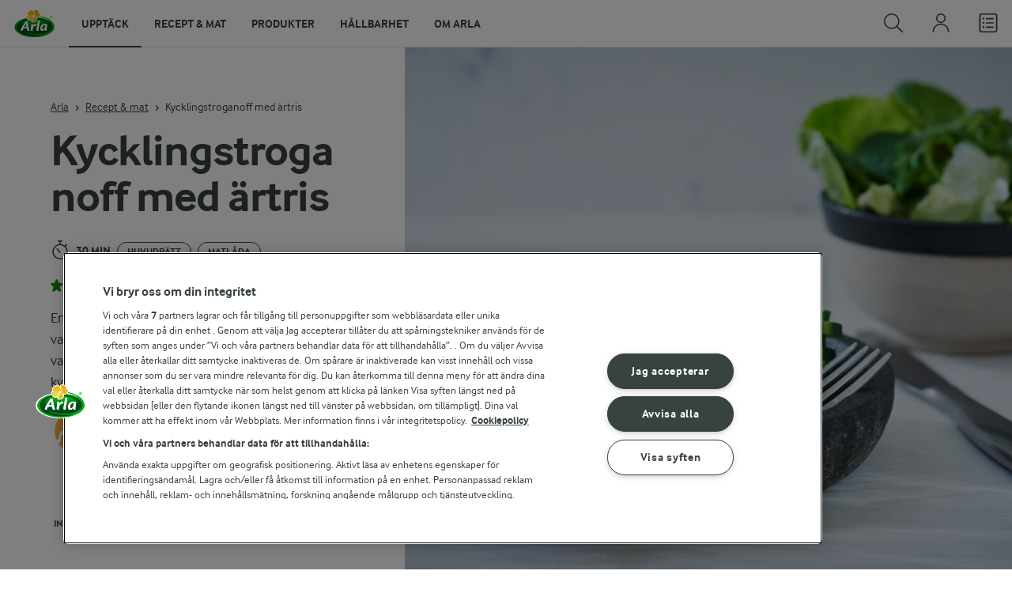

--- FILE ---
content_type: text/html; charset=utf-8
request_url: https://www.arla.se/recept/kycklingstroganoff-med-artris/
body_size: 217011
content:
<!DOCTYPE html>
<html class="no-js" lang="sv" dir="ltr">
<head>
    <script>
      document.documentElement.classList.replace('no-js', 'js');
    </script>
    
<script src="https://cdn.cookielaw.org/scripttemplates/otSDKStub.js" data-document-language="true" data-domain-script="459efdf2-da30-4466-9e0b-54954e95b859"></script>
    <script>
    function reOpenCookiePopup() {
         if (window.Optanon && window.Optanon.ToggleInfoDisplay) {
              window.Optanon.ToggleInfoDisplay()
          }
    }

    function OptanonWrapper(e) {
        if (Optanon && !Optanon.IsAlertBoxClosed()) {
            Optanon.OnConsentChanged(function () {
                if (document.activeElement) {
                    document.activeElement.blur();
                }
            });
        }
        if (Optanon.IsAlertBoxClosedAndValid()) {
            window.dataLayer.push({
                'event' : 'oneTrustBannerInteractionState',
                'oneTrustBannerInteraction' : 'TRUE'
            })
            setTimeout(function () {
                var customEvent = new CustomEvent('OneTrustBannerInteractionState', {
                    bubbles: true
                })
                document.body.dispatchEvent(customEvent)
            }, 500)
        } else {
            window.dataLayer.push({
                'event' : 'oneTrustBannerInteractionState',
                'oneTrustBannerInteraction' : 'FALSE'
            })
        }
    }
    </script>
    <script>
        window['gtag_enable_tcf_support'] = true
    </script>

    <script>
gtmData = {"brandName":"Arla","breadCrumb":["Recept & mat","Kycklingstroganoff med ärtris"],"pageID":"56","pageName":"Recept & mat","pageTitle":"Kycklingstroganoff med ärtris  - Recept","primaryCategory":"Recept & mat","pageType":"FacetOverviewPageType","language":"sv","geoRegion":"US","loginStatus":"False","loginUserType":"privat","userId":"","sysEnv":"Responsive","destinationURL":"https://www.arla.se/recept/kycklingstroganoff-med-artris/","destinationPath":"/recept/kycklingstroganoff-med-artris/","hostname":"www.arla.se","brandName":"Arla Mat","recipeName":"Kycklingstroganoff med ärtris ","recipeMealOrBaking":"Uncategorized","recipeArlaProducts":"Arla Ko Vispgrädde","productName":"Arla Ko Vispgrädde","productBrand":"Arla Ko","recipeMealType":"Huvudrätt, Matlåda","recipeMainIngredient":"Fågel, Kyckling, Ärtor, Purjolök","recipeType":"Gryta, Sallad, Ketchup, Stroganoff, Dijonsenap","recipeID":"1875197681","recipeOccasion":"Vardag","recipeWayOfCooking":"Kokad, Stekt","recipeAttribute":"Enkel, Snabb, Matig, Proteinrik","recipeCalories":617,"recipeCookingTime":30,"recipePublishDate":"2020-09-20","editorTag":"primary:kyckling,stroganoff;excluded:;content:enkel,snabb,fagel,artor,purjolok,vispgradde,olja,ris,vardag,huvudratt,matlada,gryta,sallad,ketchup,kokad,stekt,dijonsenap,matig,enkelt,2020;system:;internal:rise-klimatskala-2,kalorier-for-huvudratt,proteinrikt,low-performance,high-rating,low-search-volumes;","publishDate":"2020-09-20","pageType":"RecipePageType","pageName":"Recipe"}; dataLayer = []; dataLayer.push(gtmData); digitalData = dataLayer;
gtmSettings = {"enableEnhancedEcommerce":true,"currency":null};
</script>
<!-- Google Tag Manager -->
<script>(function(w,d,s,l,i){w[l]=w[l]||[];w[l].push({'gtm.start':
new Date().getTime(),event:'gtm.js'});var f=d.getElementsByTagName(s)[0],
j=d.createElement(s),dl=l!='dataLayer'?'&l='+l:'';j.async=true;j.src=
'https://www.googletagmanager.com/gtm.js?id='+i+dl;f.parentNode.insertBefore(j,f);
})(window,document,'script','dataLayer','GTM-KBPZ34');</script>
<!-- End Google Tag Manager -->

    <meta charset="utf-8">
<meta name="viewport" content="width=device-width, initial-scale=1.0">

<title>Kycklingstroganoff med &#xE4;rtris  - Recept | Arla</title>

    <meta name="description" content="En stroganoff kan nog vara bland de mest popul&#xE4;ra vardagsr&#xE4;tterna d&#xE4;rute. D&#xE5; kan det vara kul att variera proteinet genom att byta ut korven mot kyckling. J&#xE4;ttegott!">
    <meta name="robots" content="all">
    <meta name="google-site-verification" content="VML8UFpyddw4W2uYByJeDiugf5BzDG3NSunX-T8PsZU">
    <meta name="apple-itunes-app" content="app-id=415895347, app-argument=https://www.arla.se/recept/kycklingstroganoff-med-artris/"/>
    <link rel="canonical" href="https://www.arla.se/recept/kycklingstroganoff-med-artris/">

    <meta property="og:title" content="Kycklingstroganoff med &#xE4;rtris ">
    <meta property="og:type" content="artikel">
    <meta property="og:url" content="https://www.arla.se/recept/kycklingstroganoff-med-artris/">
    <meta property="og:site_name" content="Arla">
    <meta property="og:description" content="En stroganoff kan nog vara bland de mest popul&#xE4;ra vardagsr&#xE4;tterna d&#xE4;rute. D&#xE5; kan det vara kul att variera proteinet genom att byta ut korven mot kyckling. J&#xE4;ttegott!">
        <meta property="og:image" content="https://images.arla.com/recordid/585A4487-DA92-4FAF-86B696135DD67AD6/kycklingstroganoff-med-artris.jpg?width=1200&amp;height=630&amp;mode=crop&amp;format=jpg">
            <meta property="og:image:width" content="1200">
            <meta property="og:image:height" content="630">
        <meta property="og:locale" content="sv_se">
<meta name="msapplication-TileColor" content="#ffffff"/>
<meta name="msapplication-TileImage" content="arla-touch-icon-144x144-precomposed.png"/>
<link rel="apple-touch-icon-precomposed" sizes="144x144" href="/arla-touch-icon-144x144-precomposed.png">
<link rel="apple-touch-icon-precomposed" sizes="114x114" href="/arla-touch-icon-114x114-precomposed.png">
<link rel="apple-touch-icon-precomposed" sizes="72x72" href="/arla-touch-icon-72x72-precomposed.png">
<link rel="apple-touch-icon-precomposed" href="/arla-touch-icon-57x57-precomposed.png">
<link rel="shortcut icon" href="/favicon.png" type="image/png">
<link rel="shortcut icon" href="/favicon.ico" type="image/x-icon">    <script type="application/ld+json">
    [
{"@context":"https://schema.org/","type":"Organization","url":"https://www.arla.se/","logo":"https://www.arla.se/UI/img/arla-logo@2x.02d13ae2.png","@type":"Organization"},{"@context":"https://schema.org/","type":"BreadcrumbList","itemListElement":[{"type":"ListItem","position":1,"name":"Arla","item":"https://www.arla.se/","@type":"ListItem"},{"type":"ListItem","position":2,"name":"Recept & mat","item":"https://www.arla.se/recept/","@type":"ListItem"},{"type":"ListItem","position":3,"name":"Kycklingstroganoff med ärtris ","item":null,"@type":"ListItem"}],"@type":"BreadcrumbList"},{"@context":"https://schema.org/","type":"Recipe","name":"Kycklingstroganoff med ärtris ","image":"https://images.arla.com/recordid/585A4487-DA92-4FAF-86B696135DD67AD6/kycklingstroganoff-med-artris.jpg?width=1300&height=525&mode=crop&format=webp","author":{"type":"Person","name":"Arla Mat","@type":"Person"},"description":"En stroganoff kan nog vara bland de mest populära vardagsrätterna därute. Då kan det vara kul att variera proteinet genom att byta ut korven mot kyckling. Jättegott!","totalTime":"PT30M","cookTime":"PT00M","prepTime":"PT00M","recipeYield":"4 port","recipeCategory":"Huvudrätt, Matlåda","recipeCuisine":null,"keywords":"Kyckling,Stroganoff","nutrition":{"type":"NutritionInformation","servingSize":"port","calories":"617 kcal","carbohydrateContent":"64,6 g","fatContent":"22,7 g","fiberContent":"3,3 g","proteinContent":"37,8 g","@type":"NutritionInformation"},"recipeIngredient":["2 dl frysta gröna ärter","3½ dl ris","500 g kycklingbröstfilé","½ purjolök","1 msk rapsolja","1 tsk salt","2 krm svartpeppar","1 dl chilisås eller ketchup","2 dl Arla Ko® Vispgrädde","1 tsk dijonsenap","blandad grönsallad","gurkor"],"recipeInstructions":[{"type":"HowToSection","name":"Ärtris:","itemListElement":[{"type":"HowToStep","text":"Lägg de frysta ärterna i ett durkslag.","url":"https://www.arla.se/recept/kycklingstroganoff-med-artris/#step1-1","@type":"HowToStep"},{"type":"HowToStep","text":"Koka riset enligt anvisning på förpackningen och häll det sedan över ärterna.","url":"https://www.arla.se/recept/kycklingstroganoff-med-artris/#step1-2","@type":"HowToStep"},{"type":"HowToStep","text":"Häll tillbaka ärtriset i kastrullen. Ställ åt sidan med lock på så att det håller sig varmt.","url":"https://www.arla.se/recept/kycklingstroganoff-med-artris/#step1-3","@type":"HowToStep"}],"@type":"HowToSection"},{"type":"HowToSection","name":"Kycklingstroganoff:","itemListElement":[{"type":"HowToStep","text":"Dela purjolöken på längden och skölj noga mellan bladen. Skiva den tunt.","url":"https://www.arla.se/recept/kycklingstroganoff-med-artris/#step2-1","@type":"HowToStep"},{"type":"HowToStep","text":"Skär kycklingen i mindre jämnstora bitar. Bryn den i olja i en stekpanna på hög värme tills den har fått fin färg, 3-4 min. ","url":"https://www.arla.se/recept/kycklingstroganoff-med-artris/#step2-2","@type":"HowToStep"},{"type":"HowToStep","text":"Strö över hälften av saltet och pepparn. Lägg över kycklingen från pannan till en tallrik.","url":"https://www.arla.se/recept/kycklingstroganoff-med-artris/#step2-3","@type":"HowToStep"},{"type":"HowToStep","text":"Sänk värmen till medelvärme. Häll i lite olja i samma panna. Fräs purjolöken på svag värme utan att den tar färg, 2-3 min. Tillsätt den stekta kycklingen till pannan.","url":"https://www.arla.se/recept/kycklingstroganoff-med-artris/#step2-4","@type":"HowToStep"},{"type":"HowToStep","text":"Rör ner chilisås, grädde, senap samt resterande salt och peppar. Låt puttra ihop på svag värme under lock 5 min. Servera med ärtris, grönsallad och skivad gurka. ","url":"https://www.arla.se/recept/kycklingstroganoff-med-artris/#step2-5","@type":"HowToStep"}],"@type":"HowToSection"}],"aggregateRating":{"type":"AggregateRating","ratingValue":"4.3","ratingCount":"25","@type":"AggregateRating"},"video":null,"@type":"Recipe"}    ]
    </script>

    

    

<!-- Google Ad Manager-->
<script async src="https://securepubads.g.doubleclick.net/tag/js/gpt.js"></script>
<script>
    var googletag = googletag || {};
    googletag.cmd = googletag.cmd || [];
</script>
<script>
    var googleAdsTagetingData = {"brandName":"Arla","breadCrumb":["Recept & mat","Kycklingstroganoff med ärtris"],"pageID":"56","pageName":"Recept & mat","pageTitle":"Kycklingstroganoff med ärtris  - Recept","primaryCategory":"Recept & mat","pageType":"FacetOverviewPageType","language":"sv","geoRegion":"US","loginStatus":"False","loginUserType":"privat","userId":"","sysEnv":"Responsive","destinationURL":"https://www.arla.se/recept/kycklingstroganoff-med-artris/","destinationPath":"/recept/kycklingstroganoff-med-artris/","hostname":"www.arla.se","brandName":"Arla Mat","recipeName":"Kycklingstroganoff med ärtris ","recipeMealOrBaking":"Uncategorized","recipeArlaProducts":"Arla Ko Vispgrädde","productName":"Arla Ko Vispgrädde","productBrand":"Arla Ko","recipeMealType":"Huvudrätt, Matlåda","recipeMainIngredient":"Fågel, Kyckling, Ärtor, Purjolök","recipeType":"Gryta, Sallad, Ketchup, Stroganoff, Dijonsenap","recipeID":"1875197681","recipeOccasion":"Vardag","recipeWayOfCooking":"Kokad, Stekt","recipeAttribute":"Enkel, Snabb, Matig, Proteinrik","recipeCalories":617,"recipeCookingTime":30,"recipePublishDate":"2020-09-20","editorTag":"primary:kyckling,stroganoff;excluded:;content:enkel,snabb,fagel,artor,purjolok,vispgradde,olja,ris,vardag,huvudratt,matlada,gryta,sallad,ketchup,kokad,stekt,dijonsenap,matig,enkelt,2020;system:;internal:rise-klimatskala-2,kalorier-for-huvudratt,proteinrikt,low-performance,high-rating,low-search-volumes;","publishDate":"2020-09-20","pageType":"RecipePageType","pageName":"Recipe","slug":"kycklingstroganoff-med-artris","mealtime":"Huvudrätt,Matlåda","season":"Vardag"};

    var adslot = new Array();
    googletag.cmd.push(function () {
        // Recipe - Tags
        // Ingredient_Tile1 - Lazy Loading
        adslot['ingredient_tile1'] =
            googletag.defineSlot('/23057455979/arla.se/Recipe/Ingredient_Tile1', [[1, 1], 'fluid'], 'ingredient_tile1')
                .addService(googletag.pubads());

        var mid_recipe_mobile = googletag.sizeMapping()
                .addSize([0, 0], [[1, 1], 'fluid'])
                .addSize([748, 0], [])
                .addSize([990, 0], [])
                .build();

        // Mid_Recipe_Mobile - Lazy Loading
        adslot['mid_recipe_mobile'] =
            googletag.defineSlot('/23057455979/arla.se/Recipe/Mid_Recipe_Mobile', [[1, 1], 'fluid'], 'mid_recipe_mobile')
                .defineSizeMapping(mid_recipe_mobile)
                .addService(googletag.pubads());

        // Editorial - Lazy Loading
        adslot['editorial'] =
            googletag.defineSlot('/23057455979/arla.se/Recipe/Editorial', [[1, 1], 'fluid'], 'editorial')
                .addService(googletag.pubads());

        // Recipe_Tile1 - Lazy Loading
        adslot['recipe_tile1'] =
            googletag.defineSlot('/23057455979/arla.se/Recipe/Recipe_Tile1', [[1, 1], 'fluid'], 'recipe_tile1')
                .addService(googletag.pubads());

        // Top - Non-Lazy Loading
        adslot['top'] =
            googletag.defineSlot('/23057455979/arla.se/Recipe/Top', [[1, 1], 'fluid'], 'top')
                .addService(googletag.pubads());

        // OOP - Non-Lazy Loading
        adslot['oop'] =
            googletag.defineSlot('/23057455979/arla.se/Recipe/OOP', [[1, 1]], 'oop')
                .addService(googletag.pubads());

        Object.keys(googleAdsTagetingData).forEach(function (key) {
            var value = googleAdsTagetingData[key]
            googletag.pubads().setTargeting(key, Array.isArray(value) ? value.join(',') : value.toString());
        })

        googletag.pubads().enableSingleRequest();
        googletag.pubads().collapseEmptyDivs();
        googletag.pubads().disableInitialLoad();
        googletag.enableServices();

        /*HERE YOU SET THE NON-LAZY LOADING AD UNITS*/
        googletag.pubads().refresh([adslot['top']], { changeCorrelator: false }); // load this adcall without lazy
        googletag.pubads().refresh([adslot['oop']], { changeCorrelator: false }); // load this adcall without lazy
    });

    /*HERE YOU SET THE LAZY LOADING AD UNITS*/
    var LazyLoading_Tag_IDs = 'ingredient_tile1, mid_recipe_mobile, editorial, recipe_tile1';
</script>

<script>
    //###############################################################################
    // DON'T DO ANY CHANGES HERE
    LazyLoading_Tag_IDs = LazyLoading_Tag_IDs.replace(/\s/g, '');
    var lazyElements = LazyLoading_Tag_IDs.split(',');
    function checkLazy_tmp() {
        for (var i = 0; i < lazyElements.length; i++) {
            if (document.getElementById(lazyElements[i])
                && !document.getElementById(lazyElements[i]).dataset.isCalled
                && isAnyPartOfElementInViewport(document.getElementById(lazyElements[i]))
                && typeof googletag.pubads == 'function'
            ) {
                document.getElementById(lazyElements[i]).dataset.isCalled = true;
                googletag.pubads().refresh([adslot[lazyElements[i]]], { changeCorrelator: false });
                console.debug(lazyElements[i] + ' adcall is called!')
            }
        }
    }
    function isAnyPartOfElementInViewport(el) {
        const rect = el.getBoundingClientRect();
        const windowHeight = (window.innerHeight || document.documentElement.clientHeight);
        const windowWidth = (window.innerWidth || document.documentElement.clientWidth);
        // const vertInView = (rect.top <= windowHeight) && ((rect.top + rect.height) >= 0);
        const vertInView = (rect.top <= windowHeight + 200) && ((rect.top + rect.height) >= 0);
        const horInView = (rect.left <= windowWidth) && ((rect.left + rect.width) >= 0);
        return (vertInView && horInView);
    }
    function addEvent_tmp(elm, evType, fn, useCapture) {
        if (elm.addEventListener) {
            elm.addEventListener(evType, fn, useCapture);
            return true;
        } else if (elm.attachEvent) {
            var r = elm.attachEvent('on' + evType, fn);
            return r;
        } else {
            elm['on' + evType] = fn;
        }
    }
    addEvent_tmp(window, 'load', checkLazy_tmp, false);
    addEvent_tmp(window, 'resize', checkLazy_tmp, false);
    addEvent_tmp(window, 'scroll', checkLazy_tmp, false);
    //###############################################################################
</script>
    
    <link rel="preload" href="/UI/fonts/arlainterface-regular-webfont.e079b236.woff2" as="font" crossorigin="anonymous"/>
    <link rel="preload" href="/UI/fonts/arlainterface-bold-webfont.651e8286.woff2" as="font" crossorigin="anonymous"/>
    <link rel="preconnect" href="https://images.arla.com" crossorigin>
    <link rel="dns-prefetch" href="https://images.arla.com">
    <link href="/UI/css/cvi.f6972394.css" rel="preload" as="style"><link href="/UI/js/cvi-vendors.e005210c.js" rel="preload" as="script"><link href="/UI/js/cvi.a5e199a3.js" rel="preload" as="script"><link href="/UI/js/vue-vendors.b6b2a6c1.js" rel="preload" as="script"><link href="/UI/css/cvi.f6972394.css" rel="stylesheet">
    


<script type="text/plain" class="optanon-category-C0002">
    !function(T,l,y){var S=T.location,k="script",D="instrumentationKey",C="ingestionendpoint",I="disableExceptionTracking",E="ai.device.",b="toLowerCase",w="crossOrigin",N="POST",e="appInsightsSDK",t=y.name||"appInsights";(y.name||T[e])&&(T[e]=t);var n=T[t]||function(d){var g=!1,f=!1,m={initialize:!0,queue:[],sv:"5",version:2,config:d};function v(e,t){var n={},a="Browser";return n[E+"id"]=a[b](),n[E+"type"]=a,n["ai.operation.name"]=S&&S.pathname||"_unknown_",n["ai.internal.sdkVersion"]="javascript:snippet_"+(m.sv||m.version),{time:function(){var e=new Date;function t(e){var t=""+e;return 1===t.length&&(t="0"+t),t}return e.getUTCFullYear()+"-"+t(1+e.getUTCMonth())+"-"+t(e.getUTCDate())+"T"+t(e.getUTCHours())+":"+t(e.getUTCMinutes())+":"+t(e.getUTCSeconds())+"."+((e.getUTCMilliseconds()/1e3).toFixed(3)+"").slice(2,5)+"Z"}(),iKey:e,name:"Microsoft.ApplicationInsights."+e.replace(/-/g,"")+"."+t,sampleRate:100,tags:n,data:{baseData:{ver:2}}}}var h=d.url||y.src;if(h){function a(e){var t,n,a,i,r,o,s,c,u,p,l;g=!0,m.queue=[],f||(f=!0,t=h,s=function(){var e={},t=d.connectionString;if(t)for(var n=t.split(";"),a=0;a<n.length;a++){var i=n[a].split("=");2===i.length&&(e[i[0][b]()]=i[1])}if(!e[C]){var r=e.endpointsuffix,o=r?e.location:null;e[C]="https://"+(o?o+".":"")+"dc."+(r||"services.visualstudio.com")}return e}(),c=s[D]||d[D]||"",u=s[C],p=u?u+"/v2/track":d.endpointUrl,(l=[]).push((n="SDK LOAD Failure: Failed to load Application Insights SDK script (See stack for details)",a=t,i=p,(o=(r=v(c,"Exception")).data).baseType="ExceptionData",o.baseData.exceptions=[{typeName:"SDKLoadFailed",message:n.replace(/\./g,"-"),hasFullStack:!1,stack:n+"\nSnippet failed to load ["+a+"] -- Telemetry is disabled\nHelp Link: https://go.microsoft.com/fwlink/?linkid=2128109\nHost: "+(S&&S.pathname||"_unknown_")+"\nEndpoint: "+i,parsedStack:[]}],r)),l.push(function(e,t,n,a){var i=v(c,"Message"),r=i.data;r.baseType="MessageData";var o=r.baseData;return o.message='AI (Internal): 99 message:"'+("SDK LOAD Failure: Failed to load Application Insights SDK script (See stack for details) ("+n+")").replace(/\"/g,"")+'"',o.properties={endpoint:a},i}(0,0,t,p)),function(e,t){if(JSON){var n=T.fetch;if(n&&!y.useXhr)n(t,{method:N,body:JSON.stringify(e),mode:"cors"});else if(XMLHttpRequest){var a=new XMLHttpRequest;a.open(N,t),a.setRequestHeader("Content-type","application/json"),a.send(JSON.stringify(e))}}}(l,p))}function i(e,t){f||setTimeout(function(){!t&&m.core||a()},500)}var e=function(){var n=l.createElement(k);n.src=h;var e=y[w];return!e&&""!==e||"undefined"==n[w]||(n[w]=e),n.onload=i,n.onerror=a,n.onreadystatechange=function(e,t){"loaded"!==n.readyState&&"complete"!==n.readyState||i(0,t)},n}();y.ld<0?l.getElementsByTagName("head")[0].appendChild(e):setTimeout(function(){l.getElementsByTagName(k)[0].parentNode.appendChild(e)},y.ld||0)}try{m.cookie=l.cookie}catch(p){}function t(e){for(;e.length;)!function(t){m[t]=function(){var e=arguments;g||m.queue.push(function(){m[t].apply(m,e)})}}(e.pop())}var n="track",r="TrackPage",o="TrackEvent";t([n+"Event",n+"PageView",n+"Exception",n+"Trace",n+"DependencyData",n+"Metric",n+"PageViewPerformance","start"+r,"stop"+r,"start"+o,"stop"+o,"addTelemetryInitializer","setAuthenticatedUserContext","clearAuthenticatedUserContext","flush"]),m.SeverityLevel={Verbose:0,Information:1,Warning:2,Error:3,Critical:4};var s=(d.extensionConfig||{}).ApplicationInsightsAnalytics||{};if(!0!==d[I]&&!0!==s[I]){var c="onerror";t(["_"+c]);var u=T[c];T[c]=function(e,t,n,a,i){var r=u&&u(e,t,n,a,i);return!0!==r&&m["_"+c]({message:e,url:t,lineNumber:n,columnNumber:a,error:i}),r},d.autoExceptionInstrumented=!0}return m}(y.cfg);function a(){y.onInit&&y.onInit(n)}(T[t]=n).queue&&0===n.queue.length?(n.queue.push(a),n.trackPageView({})):a()}(window,document,{
src: "https://js.monitor.azure.com/scripts/b/ai.2.min.js", // The SDK URL Source
crossOrigin: "anonymous", 
cfg: { // Application Insights Configuration
    instrumentationKey: '9625e5ba-6826-45a6-9baa-7588395449f8'
}});
</script>

    <script>
        document.documentElement.classList.add('no-touch');
        window.addEventListener('touchstart', function onFirstTouch() {
            document.documentElement.classList.remove('no-touch');
            window.removeEventListener('touchstart', onFirstTouch, false);
        }, false);
    </script>
</head>
<body class="">
<!-- Google Tag Manager (noscript) -->
<noscript><iframe src="https://www.googletagmanager.com/ns.html?id=GTM-KBPZ34"
height="0" width="0" style="display:none;visibility:hidden"></iframe></noscript>
<!-- End Google Tag Manager (noscript) -->

<input id="RequestVerificationToken" type="hidden" value="CfDJ8Cxd4Hj5oHlJmXpZ77pKm7kmRLhO57s7T_p_5Up-t3zxGcIeDNq18BQ_gaJwfuz3fu8UsOTJU6YoSH-_hIS74O0zIZq6w_MOvun84ec3nohT5e0LoWcGq7EVSWVhJs57JtuBWcK4PDvUU2SkY83dwDc"/>


<div class="c-site-wrapper">
    <main>
        


<div class="c-recipe" data-placement="recipe_page">
        <div class="facet-id" id='top'>
            <script>
                googletag.cmd.push(function() { googletag.display('top'); });
            </script>
        </div>
    <div class="c-recipe__hero-wrap js-recipe-hero-wrap">
        

<div class="c-recipe__hero">
    <div class="o-content-box c-recipe__details">
        <h1 class="c-recipe__title u-text-break u-mb--xs u-mb--s@mobile">Kycklingstroganoff med &#xE4;rtris </h1>
        <div class="u-flex u-flex-wrap u-flex-align-center u-mb--s u-mb--m@mobile u-hidden-print">
                <div class="u-flex u-flex-align-center u-flex-wrap u-mr--a">
                    <div class="u-flex u-flex-align-center u-mt--s u-mt--s@mobile">
                        <div class="u-flex u-flex-align-center u-flex-wrap u-mr--s">
                                <span class="u-flex u-flex-align-center u-mr--xs">
<svg class="c-icon-24 c-icon-stroke-black c-recipe__cooking-icon u-mr--xs">
    <use xlink:href="/UI/img/sprite.ffebd00d.svg#icon-stopwatch"></use>
</svg>
                                    <span class="c-label--m"> 30 min</span>
                                </span>
                                    <span class="c-tag u-mt--xxs u-mb--xxs u-mr--xs">Huvudr&#xE4;tt</span>
                                    <span class="c-tag u-mt--xxs u-mb--xxs u-mr--xs">Matl&#xE5;da</span>
                        </div>
                    </div>
                </div>
            <div class="u-flex u-flex-align-center u-mt--s u-mt--s@mobile">
                <div class="c-recipe__rating">
                    <div data-vue="RecipeRatingModal" data-model="{&quot;recipeId&quot;:0,&quot;recipeUid&quot;:&quot;rdb:1875197681&quot;,&quot;isAuthenticated&quot;:false,&quot;averageRounded&quot;:4.3,&quot;count&quot;:25,&quot;changeRatingButtonText&quot;:&quot;&#xC4;ndra ditt betyg&quot;,&quot;ratingModalTitle&quot;:&quot;S&#xE4;tt betyg&quot;,&quot;saveRatingButtonText&quot;:&quot;R&#xF6;sta&quot;,&quot;reCaptchaSiteKey&quot;:&quot;6LdzXPwUAAAAAB63NCiTcNW4P1ujDPJGCH3w_Wwn&quot;,&quot;reCaptchaBaseUrl&quot;:&quot;https://www.google.com&quot;,&quot;successMessage&quot;:&quot;Tack f&#xF6;r ditt betyg&quot;,&quot;ratingLabels&quot;:[&quot;Mycket d&#xE5;ligt!&quot;,&quot;D&#xE5;ligt&quot;,&quot;Bra&quot;,&quot;Mycket bra&quot;,&quot;Utm&#xE4;rkt!&quot;],&quot;leaveCommentLinkText&quot;:&quot;Kommentera&quot;,&quot;accessibilityRatingAddButtonLabel&quot;:&quot;S&#xE4;tt betyg&quot;,&quot;commentsAnchor&quot;:&quot;kommentarer&quot;}"></div>
                </div>
                    <span class="c-recipe__bullet-seprator u-hidden-print u-ml--xs u-font-size-medium u-mr--xs">&#8226;</span>
                    <div class="c-button--no-styles u-text-no-break c-button--link  u-font-size-medium u-hidden-print"
                         data-class="c-button--no-styles u-text-no-break c-button--link  u-font-size-medium u-hidden-print"
                         data-vue="WebCoreScrollToButton"
                         data-tracking-obj="{&quot;event&quot;:&quot;recipeComments&quot;,&quot;placement&quot;:&quot;recipe hero&quot;}"
                         data-model="{&quot;link&quot;:{&quot;url&quot;:&quot;#kommentarer&quot;,&quot;text&quot;:&quot;Kommentarer (0)&quot;,&quot;openInNewWindow&quot;:false},&quot;variant&quot;:&quot;primary&quot;,&quot;class&quot;:&quot;c-button--no-styles c-button--link u-font-size-medium u-hidden-print&quot;,&quot;foregroundColor&quot;:&quot;dark&quot;,&quot;tracking&quot;:null}">
                        Kommentarer (0)
                    </div>
            </div>
        </div>
        <div class="c-recipe__image">
    <picture class="c-recipe__image-ratio-holder">
            <source media="(min-width: 1200px)" srcset="https://images.arla.com/recordid/585A4487-DA92-4FAF-86B696135DD67AD6/kycklingstroganoff-med-artris.jpg?width=1269&amp;height=715&amp;mode=crop&amp;format=webp">
            <source media="(min-width: 992px)" srcset="https://images.arla.com/recordid/585A4487-DA92-4FAF-86B696135DD67AD6/kycklingstroganoff-med-artris.jpg?width=800&amp;height=539&amp;mode=crop&amp;format=webp, https://images.arla.com/recordid/585A4487-DA92-4FAF-86B696135DD67AD6/kycklingstroganoff-med-artris.jpg?width=1600&amp;height=1078&amp;mode=crop&amp;format=webp 2x">
            <source media="(min-width: 768px)" srcset="https://images.arla.com/recordid/585A4487-DA92-4FAF-86B696135DD67AD6/kycklingstroganoff-med-artris.jpg?width=820&amp;height=694&amp;mode=crop&amp;format=webp, https://images.arla.com/recordid/585A4487-DA92-4FAF-86B696135DD67AD6/kycklingstroganoff-med-artris.jpg?width=1640&amp;height=1388&amp;mode=crop&amp;format=webp 2x">
        <img src="https://images.arla.com/recordid/585A4487-DA92-4FAF-86B696135DD67AD6/kycklingstroganoff-med-artris.jpg?width=375&amp;height=265&amp;mode=crop&amp;format=webp" srcset="https://images.arla.com/recordid/585A4487-DA92-4FAF-86B696135DD67AD6/kycklingstroganoff-med-artris.jpg?width=750&amp;height=530&amp;mode=crop&amp;format=webp 2x" alt="Kycklingstroganoff med &#xE4;rtris "
                                          fetchpriority="high"
        >
    </picture>

        </div>
        <p class="c-recipe__description u-m--0 u-mt--s@mobile">En stroganoff kan nog vara bland de mest populära vardagsrätterna därute. Då kan det vara kul att variera proteinet genom att byta ut korven mot kyckling. Jättegott!</p>

<div class="c-recipe__related-recipes-mobile u-mt--s u-hidden@tablet-desktop u-hidden-print">
    <strong class="u-text-uppercase u-flex-inline u-font-size-medium u-mb--xs">Andra liknande recept</strong>
    <div class="c-carousel">
        <div class="c-carousel__container">
            <div class="c-carousel__container--wrapper four-column">
                <div class="c-carousel__wrapper swiper-wrapper">
                        <div class="swiper-slide">

<div class="c-card js-viewport-animation is-not-in-viewport c-card--horizontal">
    <a
        class="u-flex c-card__image-wrap"
        data-track-enhanced-ecommerce
        data-tracking-event="mobileRelatedRecommendation"
        data-tracking-title="Kyckling Stroganoff"
        data-js-initialize="vt.EnhancedEcommerce" data-track-enhanced-ecommerce data-tracking="{&quot;cookingTime&quot;:0,&quot;mealType&quot;:&quot;Domain.Models.Partials.Tag,Domain.Models.Partials.Tag,Domain.Models.Partials.Tag,Domain.Models.Partials.Tag,Domain.Models.Partials.Tag&quot;,&quot;ingredientCount&quot;:8,&quot;arlaProductCount&quot;:2,&quot;type&quot;:&quot;Product&quot;,&quot;id&quot;:&quot;rdb:163471375&quot;,&quot;name&quot;:&quot;Kyckling Stroganoff&quot;,&quot;category&quot;:null,&quot;position&quot;:null,&quot;variant&quot;:null,&quot;creative&quot;:null}"
        href="/recept/kyckling-stroganoff/">

    <picture class="c-card__image u-viewport-animation__picture-opacity-fast">
        <img src="https://images.arla.com/recordid/06363B79-0F4A-44E0-BDA27B2ABCB222CE/kyckling-stroganoff.jpg?width=76&amp;height=76&amp;mode=crop&amp;format=webp" srcset="https://images.arla.com/recordid/06363B79-0F4A-44E0-BDA27B2ABCB222CE/kyckling-stroganoff.jpg?width=152&amp;height=152&amp;mode=crop&amp;format=webp 2x" alt="Kyckling Stroganoff"
                              loading="lazy"
                     >
    </picture>
    </a>


    <div class="c-card__content">

        <div class="c-card__cooking-time u-mb--xxs u-hidden">
        </div>

        <div class="c-card__actions">
                <div data-vue="RecipeSaveAction"
                    data-is-button="true"
                    data-class="u-mb--xs"
                    data-icon-color="success" data-recipe-name="Kyckling Stroganoff" data-model="{&quot;recipeUid&quot;:&quot;rdb:163471375&quot;,&quot;recipeId&quot;:0,&quot;isFavorite&quot;:false,&quot;isAuthenticated&quot;:false,&quot;addButtonText&quot;:&quot;Spara&quot;,&quot;addedButtonText&quot;:&quot;Sparat&quot;,&quot;accessibility&quot;:{&quot;addButtonLabel&quot;:&quot;L&#xE4;gg till som favorit&quot;,&quot;removeButtonLabel&quot;:&quot;Ta fr&#xE5;n favoriter&quot;}}"></div>
                <div data-vue="PurchaseBuyButton" data-notification-preview="{&quot;picture&quot;:{&quot;url&quot;:&quot;https://images.arla.com/recordid/06363B79-0F4A-44E0-BDA27B2ABCB222CE/kyckling-stroganoff.jpg&quot;,&quot;alt&quot;:&quot;Kyckling Stroganoff&quot;,&quot;width&quot;:1280,&quot;height&quot;:800,&quot;focusPointX&quot;:null,&quot;focusPointY&quot;:null},&quot;resizer&quot;:{&quot;name&quot;:&quot;ImageResizingNet&quot;},&quot;totalCookingTime&quot;:&quot;&quot;}" data-size="small" data-model="{&quot;uid&quot;:&quot;rdb:163471375&quot;,&quot;portionCount&quot;:4,&quot;portionCountUnit&quot;:&quot;port&quot;,&quot;text&quot;:&quot;L&#xE4;gg i ink&#xF6;pslista&quot;,&quot;addedText&quot;:&quot;L&#xE4;gg i ink&#xF6;pslista&quot;,&quot;trackingData&quot;:{&quot;cookingTime&quot;:0,&quot;mealType&quot;:&quot;Domain.Models.Partials.Tag,Domain.Models.Partials.Tag,Domain.Models.Partials.Tag,Domain.Models.Partials.Tag,Domain.Models.Partials.Tag&quot;,&quot;ingredientCount&quot;:8,&quot;arlaProductCount&quot;:2,&quot;type&quot;:&quot;Product&quot;,&quot;id&quot;:&quot;rdb:163471375&quot;,&quot;name&quot;:&quot;Kyckling Stroganoff&quot;,&quot;category&quot;:null,&quot;position&quot;:null,&quot;variant&quot;:null,&quot;creative&quot;:null},&quot;accessibility&quot;:{&quot;addButtonLabel&quot;:&quot;Add&quot;,&quot;removeButtonLabel&quot;:&quot;Remove&quot;}}"></div>
        </div>

        <a
            href="/recept/kyckling-stroganoff/"
            data-tracking-event="mobileRelatedRecommendation"
            data-tracking-title="Kyckling Stroganoff"
            class="c-card__title u-text-break u-mr--s u-text-nounderline u-font-bold u-mb--xxs u-font-size-h6">Kyckling Stroganoff</a>

<div class="c-rating-static c-rating--s c-rating--s@mobile u-flex u-flex-align-center">
    <div class="c-rating-static__stars u-mr--xs">
        <div class="c-rating-static__unselected">
            <div class="c-rating-static__selected"
                 style="width:72%"></div>
        </div>
    </div>
    <span class="u-font-size-medium u-mr--xs">(704)</span>
</div>
    </div>
    <span class="c-card__arrow u-hidden-print">
<svg class="c-icon-16 c-icon-stroke-black">
    <use xlink:href="/UI/img/sprite.ffebd00d.svg#icon-arrow-right-1"></use>
</svg>
    </span>
</div>
                        </div>
                        <div class="swiper-slide">
                        </div>
                        <div class="swiper-slide">

<div class="c-card js-viewport-animation is-not-in-viewport c-card--horizontal">
    <a
        class="u-flex c-card__image-wrap"
        data-track-enhanced-ecommerce
        data-tracking-event="mobileRelatedRecommendation"
        data-tracking-title="Ramen med kyckling"
        data-js-initialize="vt.EnhancedEcommerce" data-track-enhanced-ecommerce data-tracking="{&quot;cookingTime&quot;:60,&quot;mealType&quot;:&quot;Domain.Models.Partials.Tag&quot;,&quot;ingredientCount&quot;:18,&quot;arlaProductCount&quot;:1,&quot;type&quot;:&quot;Product&quot;,&quot;id&quot;:&quot;rdb:1130592355&quot;,&quot;name&quot;:&quot;Ramen med kyckling&quot;,&quot;category&quot;:null,&quot;position&quot;:null,&quot;variant&quot;:null,&quot;creative&quot;:null}"
        href="/recept/ramen-med-kyckling/">

    <picture class="c-card__image u-viewport-animation__picture-opacity-fast">
        <img src="https://images.arla.com/recordid/B5BE39D8-D5BA-4F62-A8EE503ECFDBA694/ramen-med-kyckling.jpg?width=76&amp;height=76&amp;mode=crop&amp;crop=(450,0,-450,0)&amp;format=webp" srcset="https://images.arla.com/recordid/B5BE39D8-D5BA-4F62-A8EE503ECFDBA694/ramen-med-kyckling.jpg?width=152&amp;height=152&amp;mode=crop&amp;crop=(450,0,-450,0)&amp;format=webp 2x" alt="Ramen med kyckling"
                              loading="lazy"
                     >
    </picture>
    </a>


    <div class="c-card__content">

        <div class="c-card__cooking-time u-mb--xxs">
                <span class="c-label--s u-text-black u-font-bold">1 tim</span>
        </div>

        <div class="c-card__actions">
                <div data-vue="RecipeSaveAction"
                    data-is-button="true"
                    data-class="u-mb--xs"
                    data-icon-color="success" data-recipe-name="Ramen med kyckling" data-model="{&quot;recipeUid&quot;:&quot;rdb:1130592355&quot;,&quot;recipeId&quot;:0,&quot;isFavorite&quot;:false,&quot;isAuthenticated&quot;:false,&quot;addButtonText&quot;:&quot;Spara&quot;,&quot;addedButtonText&quot;:&quot;Sparat&quot;,&quot;accessibility&quot;:{&quot;addButtonLabel&quot;:&quot;L&#xE4;gg till som favorit&quot;,&quot;removeButtonLabel&quot;:&quot;Ta fr&#xE5;n favoriter&quot;}}"></div>
                <div data-vue="PurchaseBuyButton" data-notification-preview="{&quot;picture&quot;:{&quot;url&quot;:&quot;https://images.arla.com/recordid/B5BE39D8-D5BA-4F62-A8EE503ECFDBA694/ramen-med-kyckling.jpg&quot;,&quot;alt&quot;:&quot;Ramen med kyckling&quot;,&quot;width&quot;:2400,&quot;height&quot;:1500,&quot;focusPointX&quot;:50,&quot;focusPointY&quot;:43},&quot;resizer&quot;:{&quot;name&quot;:&quot;ImageResizingNet&quot;},&quot;totalCookingTime&quot;:&quot;1 tim&quot;}" data-size="small" data-model="{&quot;uid&quot;:&quot;rdb:1130592355&quot;,&quot;portionCount&quot;:4,&quot;portionCountUnit&quot;:&quot;port&quot;,&quot;text&quot;:&quot;L&#xE4;gg i ink&#xF6;pslista&quot;,&quot;addedText&quot;:&quot;L&#xE4;gg i ink&#xF6;pslista&quot;,&quot;trackingData&quot;:{&quot;cookingTime&quot;:60,&quot;mealType&quot;:&quot;Domain.Models.Partials.Tag&quot;,&quot;ingredientCount&quot;:18,&quot;arlaProductCount&quot;:1,&quot;type&quot;:&quot;Product&quot;,&quot;id&quot;:&quot;rdb:1130592355&quot;,&quot;name&quot;:&quot;Ramen med kyckling&quot;,&quot;category&quot;:null,&quot;position&quot;:null,&quot;variant&quot;:null,&quot;creative&quot;:null},&quot;accessibility&quot;:{&quot;addButtonLabel&quot;:&quot;Add&quot;,&quot;removeButtonLabel&quot;:&quot;Remove&quot;}}"></div>
        </div>

        <a
            href="/recept/ramen-med-kyckling/"
            data-tracking-event="mobileRelatedRecommendation"
            data-tracking-title="Ramen med kyckling"
            class="c-card__title u-text-break u-mr--s u-text-nounderline u-font-bold u-mb--xxs u-font-size-h6">Ramen med kyckling</a>

<div class="c-rating-static c-rating--s c-rating--s@mobile u-flex u-flex-align-center">
    <div class="c-rating-static__stars u-mr--xs">
        <div class="c-rating-static__unselected">
            <div class="c-rating-static__selected"
                 style="width:92%"></div>
        </div>
    </div>
    <span class="u-font-size-medium u-mr--xs">(338)</span>
</div>
    </div>
    <span class="c-card__arrow u-hidden-print">
<svg class="c-icon-16 c-icon-stroke-black">
    <use xlink:href="/UI/img/sprite.ffebd00d.svg#icon-arrow-right-1"></use>
</svg>
    </span>
</div>
                        </div>
                        <div class="swiper-slide">

<div class="c-card js-viewport-animation is-not-in-viewport c-card--horizontal">
    <a
        class="u-flex c-card__image-wrap"
        data-track-enhanced-ecommerce
        data-tracking-event="mobileRelatedRecommendation"
        data-tracking-title="Kycklingl&#xE5;r i ugn"
        data-js-initialize="vt.EnhancedEcommerce" data-track-enhanced-ecommerce data-tracking="{&quot;cookingTime&quot;:45,&quot;mealType&quot;:&quot;Domain.Models.Partials.Tag,Domain.Models.Partials.Tag,Domain.Models.Partials.Tag&quot;,&quot;ingredientCount&quot;:13,&quot;arlaProductCount&quot;:2,&quot;type&quot;:&quot;Product&quot;,&quot;id&quot;:&quot;rdb:1733862718&quot;,&quot;name&quot;:&quot;Kycklinglår i ugn&quot;,&quot;category&quot;:null,&quot;position&quot;:null,&quot;variant&quot;:null,&quot;creative&quot;:null}"
        href="/recept/kycklinglar-i-ugn/">

    <picture class="c-card__image u-viewport-animation__picture-opacity-fast">
        <img src="https://images.arla.com/recordid/92D07A83-CDE6-4CEB-86393B9D7BA9D161/kycklinglar-i-ugn.jpg?width=76&amp;height=76&amp;mode=crop&amp;crop=(426,0,-474,0)&amp;format=webp" srcset="https://images.arla.com/recordid/92D07A83-CDE6-4CEB-86393B9D7BA9D161/kycklinglar-i-ugn.jpg?width=152&amp;height=152&amp;mode=crop&amp;crop=(426,0,-474,0)&amp;format=webp 2x" alt="Kycklingl&#xE5;r i ugn"
                              loading="lazy"
                     >
    </picture>
    </a>


    <div class="c-card__content">

        <div class="c-card__cooking-time u-mb--xxs">
                <span class="c-label--s u-text-black u-font-bold"> 45 min</span>
        </div>

        <div class="c-card__actions">
                <div data-vue="RecipeSaveAction"
                    data-is-button="true"
                    data-class="u-mb--xs"
                    data-icon-color="success" data-recipe-name="Kycklingl&#xE5;r i ugn" data-model="{&quot;recipeUid&quot;:&quot;rdb:1733862718&quot;,&quot;recipeId&quot;:0,&quot;isFavorite&quot;:false,&quot;isAuthenticated&quot;:false,&quot;addButtonText&quot;:&quot;Spara&quot;,&quot;addedButtonText&quot;:&quot;Sparat&quot;,&quot;accessibility&quot;:{&quot;addButtonLabel&quot;:&quot;L&#xE4;gg till som favorit&quot;,&quot;removeButtonLabel&quot;:&quot;Ta fr&#xE5;n favoriter&quot;}}"></div>
                <div data-vue="PurchaseBuyButton" data-notification-preview="{&quot;picture&quot;:{&quot;url&quot;:&quot;https://images.arla.com/recordid/92D07A83-CDE6-4CEB-86393B9D7BA9D161/kycklinglar-i-ugn.jpg&quot;,&quot;alt&quot;:&quot;Kycklingl&#xE5;r i ugn&quot;,&quot;width&quot;:2400,&quot;height&quot;:1500,&quot;focusPointX&quot;:49,&quot;focusPointY&quot;:56},&quot;resizer&quot;:{&quot;name&quot;:&quot;ImageResizingNet&quot;},&quot;totalCookingTime&quot;:&quot; 45 min&quot;}" data-size="small" data-model="{&quot;uid&quot;:&quot;rdb:1733862718&quot;,&quot;portionCount&quot;:4,&quot;portionCountUnit&quot;:&quot;port&quot;,&quot;text&quot;:&quot;L&#xE4;gg i ink&#xF6;pslista&quot;,&quot;addedText&quot;:&quot;L&#xE4;gg i ink&#xF6;pslista&quot;,&quot;trackingData&quot;:{&quot;cookingTime&quot;:45,&quot;mealType&quot;:&quot;Domain.Models.Partials.Tag,Domain.Models.Partials.Tag,Domain.Models.Partials.Tag&quot;,&quot;ingredientCount&quot;:13,&quot;arlaProductCount&quot;:2,&quot;type&quot;:&quot;Product&quot;,&quot;id&quot;:&quot;rdb:1733862718&quot;,&quot;name&quot;:&quot;Kycklingl&#xE5;r i ugn&quot;,&quot;category&quot;:null,&quot;position&quot;:null,&quot;variant&quot;:null,&quot;creative&quot;:null},&quot;accessibility&quot;:{&quot;addButtonLabel&quot;:&quot;Add&quot;,&quot;removeButtonLabel&quot;:&quot;Remove&quot;}}"></div>
        </div>

        <a
            href="/recept/kycklinglar-i-ugn/"
            data-tracking-event="mobileRelatedRecommendation"
            data-tracking-title="Kycklingl&#xE5;r i ugn"
            class="c-card__title u-text-break u-mr--s u-text-nounderline u-font-bold u-mb--xxs u-font-size-h6">Kycklingl&#xE5;r i ugn</a>

<div class="c-rating-static c-rating--s c-rating--s@mobile u-flex u-flex-align-center">
    <div class="c-rating-static__stars u-mr--xs">
        <div class="c-rating-static__unselected">
            <div class="c-rating-static__selected"
                 style="width:84%"></div>
        </div>
    </div>
    <span class="u-font-size-medium u-mr--xs">(418)</span>
</div>
    </div>
    <span class="c-card__arrow u-hidden-print">
<svg class="c-icon-16 c-icon-stroke-black">
    <use xlink:href="/UI/img/sprite.ffebd00d.svg#icon-arrow-right-1"></use>
</svg>
    </span>
</div>
                        </div>
                        <div class="swiper-slide">

<div class="c-card js-viewport-animation is-not-in-viewport c-card--horizontal">
    <a
        class="u-flex c-card__image-wrap"
        data-track-enhanced-ecommerce
        data-tracking-event="mobileRelatedRecommendation"
        data-tracking-title="Kyckling i airfryer"
        data-js-initialize="vt.EnhancedEcommerce" data-track-enhanced-ecommerce data-tracking="{&quot;cookingTime&quot;:60,&quot;mealType&quot;:&quot;Domain.Models.Partials.Tag,Domain.Models.Partials.Tag,Domain.Models.Partials.Tag&quot;,&quot;ingredientCount&quot;:10,&quot;arlaProductCount&quot;:1,&quot;type&quot;:&quot;Product&quot;,&quot;id&quot;:&quot;rdb:611502079&quot;,&quot;name&quot;:&quot;Kyckling i airfryer&quot;,&quot;category&quot;:null,&quot;position&quot;:null,&quot;variant&quot;:null,&quot;creative&quot;:null}"
        href="/recept/kyckling-i-airfryer/">

    <picture class="c-card__image u-viewport-animation__picture-opacity-fast">
        <img src="https://images.arla.com/recordid/85D78138-0E7A-40D4-88A2356A32BF06B0/kyckling-i-airfryer.jpg?width=76&amp;height=76&amp;mode=crop&amp;crop=(546,0,-354,0)&amp;format=webp" srcset="https://images.arla.com/recordid/85D78138-0E7A-40D4-88A2356A32BF06B0/kyckling-i-airfryer.jpg?width=152&amp;height=152&amp;mode=crop&amp;crop=(546,0,-354,0)&amp;format=webp 2x" alt="Kyckling i airfryer"
                              loading="lazy"
                     >
    </picture>
    </a>


    <div class="c-card__content">

        <div class="c-card__cooking-time u-mb--xxs">
                <span class="c-label--s u-text-black u-font-bold">1 tim</span>
        </div>

        <div class="c-card__actions">
                <div data-vue="RecipeSaveAction"
                    data-is-button="true"
                    data-class="u-mb--xs"
                    data-icon-color="success" data-recipe-name="Kyckling i airfryer" data-model="{&quot;recipeUid&quot;:&quot;rdb:611502079&quot;,&quot;recipeId&quot;:0,&quot;isFavorite&quot;:false,&quot;isAuthenticated&quot;:false,&quot;addButtonText&quot;:&quot;Spara&quot;,&quot;addedButtonText&quot;:&quot;Sparat&quot;,&quot;accessibility&quot;:{&quot;addButtonLabel&quot;:&quot;L&#xE4;gg till som favorit&quot;,&quot;removeButtonLabel&quot;:&quot;Ta fr&#xE5;n favoriter&quot;}}"></div>
                <div data-vue="PurchaseBuyButton" data-notification-preview="{&quot;picture&quot;:{&quot;url&quot;:&quot;https://images.arla.com/recordid/85D78138-0E7A-40D4-88A2356A32BF06B0/kyckling-i-airfryer.jpg&quot;,&quot;alt&quot;:&quot;Kyckling i airfryer&quot;,&quot;width&quot;:2400,&quot;height&quot;:1500,&quot;focusPointX&quot;:54,&quot;focusPointY&quot;:51},&quot;resizer&quot;:{&quot;name&quot;:&quot;ImageResizingNet&quot;},&quot;totalCookingTime&quot;:&quot;1 tim&quot;}" data-size="small" data-model="{&quot;uid&quot;:&quot;rdb:611502079&quot;,&quot;portionCount&quot;:4,&quot;portionCountUnit&quot;:&quot;port&quot;,&quot;text&quot;:&quot;L&#xE4;gg i ink&#xF6;pslista&quot;,&quot;addedText&quot;:&quot;L&#xE4;gg i ink&#xF6;pslista&quot;,&quot;trackingData&quot;:{&quot;cookingTime&quot;:60,&quot;mealType&quot;:&quot;Domain.Models.Partials.Tag,Domain.Models.Partials.Tag,Domain.Models.Partials.Tag&quot;,&quot;ingredientCount&quot;:10,&quot;arlaProductCount&quot;:1,&quot;type&quot;:&quot;Product&quot;,&quot;id&quot;:&quot;rdb:611502079&quot;,&quot;name&quot;:&quot;Kyckling i airfryer&quot;,&quot;category&quot;:null,&quot;position&quot;:null,&quot;variant&quot;:null,&quot;creative&quot;:null},&quot;accessibility&quot;:{&quot;addButtonLabel&quot;:&quot;Add&quot;,&quot;removeButtonLabel&quot;:&quot;Remove&quot;}}"></div>
        </div>

        <a
            href="/recept/kyckling-i-airfryer/"
            data-tracking-event="mobileRelatedRecommendation"
            data-tracking-title="Kyckling i airfryer"
            class="c-card__title u-text-break u-mr--s u-text-nounderline u-font-bold u-mb--xxs u-font-size-h6">Kyckling i airfryer</a>

<div class="c-rating-static c-rating--s c-rating--s@mobile u-flex u-flex-align-center">
    <div class="c-rating-static__stars u-mr--xs">
        <div class="c-rating-static__unselected">
            <div class="c-rating-static__selected"
                 style="width:80%"></div>
        </div>
    </div>
    <span class="u-font-size-medium u-mr--xs">(87)</span>
</div>
    </div>
    <span class="c-card__arrow u-hidden-print">
<svg class="c-icon-16 c-icon-stroke-black">
    <use xlink:href="/UI/img/sprite.ffebd00d.svg#icon-arrow-right-1"></use>
</svg>
    </span>
</div>
                        </div>
                    <div class="swiper-slide u-flex">
                        <a href="/recept/samling/kyckling-stroganoff/" class="c-button c-button--dark u-mt--a u-mb--a" data-tracking-event="recipeActionRelatedRecipeSeeAll" data-tracking-placement="recipes carousel">
                            Fler recept
<svg class="c-icon-16 c-icon-stroke-white u-ml--xs">
    <use xlink:href="/UI/img/sprite.ffebd00d.svg#icon-arrow-right"></use>
</svg>
                        </a>
                    </div>
                </div>
            </div>
            <div class="c-carousel-pagination u-flex u-flex-justify-center u-flex-align-center u-mt--xs"></div>
        </div>
    </div>
</div>
        <div class="u-flex u-flex-direction-column@mobile u-hidden-print">

<div class="u-flex u-flex-align-center u-mt--s u-mb--s">
    <picture class="c-approval-badge u-mr--xs">
        <img src="https://cdb.arla.com/api/assets/arla-se/6be2def0-d339-4531-92c7-0ec199d0ed52/arla-mat-logotyp.png?width=64&amp;height=64&amp;mode=max&amp;format=WEBP" srcset="https://cdb.arla.com/api/assets/arla-se/6be2def0-d339-4531-92c7-0ec199d0ed52/arla-mat-logotyp.png?width=128&amp;height=128&amp;mode=max&amp;format=WEBP 2x" alt="Provlagat av Arla Mat"
                                  >
    </picture>
        <a class="u-font-bold u-font-size-medium" data-tracking-event="recipeSender" href="https://www.arla.se/recept/arla-mat/#artiklar">Provlagat av Arla Mat</a>
</div>
        </div>
        <div class="u-hidden-print c-buy-button-wrap--recipe-page">
            <div data-vue="RecipeActionsWrapper"
                 data-show-price-info="False"
                 data-recipe-name="Kycklingstroganoff med &#xE4;rtris "
                 data-model="{&quot;save&quot;:{&quot;recipeUid&quot;:&quot;rdb:1875197681&quot;,&quot;recipeId&quot;:0,&quot;isFavorite&quot;:false,&quot;isAuthenticated&quot;:false,&quot;addButtonText&quot;:&quot;Spara&quot;,&quot;addedButtonText&quot;:&quot;Sparat&quot;,&quot;accessibility&quot;:{&quot;addButtonLabel&quot;:&quot;L&#xE4;gg till som favorit&quot;,&quot;removeButtonLabel&quot;:&quot;Ta fr&#xE5;n favoriter&quot;}},&quot;share&quot;:{&quot;name&quot;:&quot;Kycklingstroganoff med &#xE4;rtris &quot;,&quot;heading&quot;:&quot;Dela&quot;,&quot;label&quot;:&quot;Dela&quot;,&quot;copyLinkText&quot;:&quot;Kopiera l&#xE4;nk&quot;,&quot;linkCopiedText&quot;:&quot;L&#xE4;nk kopierad&quot;,&quot;optionalUrl&quot;:null},&quot;print&quot;:{&quot;printItemLabel&quot;:&quot;Skriv ut&quot;},&quot;buyButton&quot;:{&quot;uid&quot;:&quot;rdb:1875197681&quot;,&quot;portionCount&quot;:4,&quot;portionCountUnit&quot;:&quot;port&quot;,&quot;text&quot;:&quot;L&#xE4;gg i ink&#xF6;pslista&quot;,&quot;addedText&quot;:&quot;L&#xE4;gg i ink&#xF6;pslista&quot;,&quot;trackingData&quot;:{&quot;cookingTime&quot;:30,&quot;mealType&quot;:&quot;Domain.Models.Partials.Tag,Domain.Models.Partials.Tag&quot;,&quot;ingredientCount&quot;:12,&quot;arlaProductCount&quot;:1,&quot;type&quot;:&quot;Product&quot;,&quot;id&quot;:&quot;rdb:1875197681&quot;,&quot;name&quot;:&quot;Kycklingstroganoff med &#xE4;rtris &quot;,&quot;category&quot;:null,&quot;position&quot;:null,&quot;variant&quot;:null,&quot;creative&quot;:null},&quot;accessibility&quot;:{&quot;addButtonLabel&quot;:&quot;Add&quot;,&quot;removeButtonLabel&quot;:&quot;Remove&quot;}},&quot;lowPriceInfo&quot;:{&quot;heading&quot;:&quot;Budget&quot;,&quot;tooltipTitle&quot;:&quot;Vad betyder det?&quot;,&quot;tooltipText&quot;:&quot;Vi har m&#xE4;rkt recept som har ett l&#xE4;gre portionspris &#xE4;n medel och som vi anser kan ing&#xE5; i en budgetmeny. De exakta priserna per portion beror p&#xE5; s&#xE4;song, samt vilken butik du handlar i.&quot;}}">
            </div>
        </div>

        <div class="c-recipe__top-part">
            <div class="u-flex u-flex-align-center u-mb--s u-mb--m@mobile u-hidden-print">


<div role="navigation" aria-label="Br&#xF6;dsmulor">
    <ul class="c-breadcrumbs u-flex u-flex-wrap u-bare-list u-hidden-print">
            <li class="c-breadcrumbs__item u-flex-inline u-flex-align-center">
                    <a href="/">Arla</a>
            </li>
            <li class="c-breadcrumbs__item u-flex-inline u-flex-align-center">
                    <a href="/recept/">Recept & mat</a>
            </li>
            <li class="c-breadcrumbs__item u-flex-inline u-flex-align-center">
                    <span>Kycklingstroganoff med ärtris </span>
            </li>
    </ul>
</div>

            </div>
            <div class="u-hidden-print">
            </div>
        </div>
    </div>
    <div class="c-recipe__hero-image-placeholder"></div>
</div>


    </div>
    <div class="c-recipe__content">
        

<div class="o-content-box c-recipe__ingredients"
     data-scroll-to="Ingredienser"
     data-anchor="anchor"
     data-tracking-event-name="subnavIngredients">
    <div class="c-recipe__ingredients-inner">
        <h2 class="u-font-size-h3 c-recipe__ingredients-title">Ingredienser</h2>
        <div data-vue="RecipePortionSelector"
             data-uid="rdb:1875197681"
             data-model="{&quot;isScalable&quot;:true,&quot;notScalablePortionText&quot;:null,&quot;portionCount&quot;:4,&quot;options&quot;:[{&quot;text&quot;:&quot;1 port&quot;,&quot;value&quot;:1},{&quot;text&quot;:&quot;2 port&quot;,&quot;value&quot;:2},{&quot;text&quot;:&quot;3 port&quot;,&quot;value&quot;:3},{&quot;text&quot;:&quot;4 port&quot;,&quot;value&quot;:4},{&quot;text&quot;:&quot;5 port&quot;,&quot;value&quot;:5},{&quot;text&quot;:&quot;6 port&quot;,&quot;value&quot;:6},{&quot;text&quot;:&quot;8 port&quot;,&quot;value&quot;:8},{&quot;text&quot;:&quot;10 port&quot;,&quot;value&quot;:10},{&quot;text&quot;:&quot;12 port&quot;,&quot;value&quot;:12},{&quot;text&quot;:&quot;14 port&quot;,&quot;value&quot;:14},{&quot;text&quot;:&quot;16 port&quot;,&quot;value&quot;:16},{&quot;text&quot;:&quot;18 port&quot;,&quot;value&quot;:18},{&quot;text&quot;:&quot;20 port&quot;,&quot;value&quot;:20}],&quot;portionInfoText&quot;:null,&quot;warningText&quot;:&quot;N&#xE4;r du &#xE4;ndrar antal portioner kan tillagningstid och proportioner beh&#xF6;va justeras.&quot;,&quot;accessibility&quot;:{&quot;increasePortionButtonLabel&quot;:&quot;&#xD6;ka portioner&quot;,&quot;decreasePortionButtonLabel&quot;:&quot;Minska portioner&quot;}}">
        </div>
        <div data-vue="RecipeIngredientList"
             data-alternative="False"
             data-check-ingredient-button-name="Markera ingrediens"
             data-model="{&quot;recipeUid&quot;:&quot;rdb:1875197681&quot;,&quot;recipeId&quot;:0,&quot;ingredientGroups&quot;:[{&quot;title&quot;:&quot;&#xC4;rtris:&quot;,&quot;ingredients&quot;:[{&quot;uid&quot;:&quot;idb:ad309979-4fd2-4836-9f17-24f76256516f&quot;,&quot;formattedName&quot;:&quot;Frysta gr&#xF6;na &#xE4;rter&quot;,&quot;formattedAmount&quot;:&quot;2 dl&quot;,&quot;isArlaProduct&quot;:false},{&quot;uid&quot;:&quot;idb:750c0ee7-90c3-4c6b-bac8-ea9f94928fa1&quot;,&quot;formattedName&quot;:&quot;Ris&quot;,&quot;formattedAmount&quot;:&quot;3&#xBD; dl&quot;,&quot;isArlaProduct&quot;:false}]},{&quot;title&quot;:&quot;Kycklingstroganoff:&quot;,&quot;ingredients&quot;:[{&quot;uid&quot;:&quot;idb:225047be-a9f4-4e5d-a2c3-36bfc542ea23&quot;,&quot;formattedName&quot;:&quot;Kycklingbr&#xF6;stfil&#xE9;&quot;,&quot;formattedAmount&quot;:&quot;500 g&quot;,&quot;isArlaProduct&quot;:false},{&quot;uid&quot;:&quot;idb:14b25cdb-60fd-4837-934a-ef21bb0dd04a&quot;,&quot;formattedName&quot;:&quot;Purjol&#xF6;k&quot;,&quot;formattedAmount&quot;:&quot;&#xBD;&quot;,&quot;isArlaProduct&quot;:false},{&quot;uid&quot;:&quot;idb:4133b190-1bb2-454b-8f49-be34b77d0952&quot;,&quot;formattedName&quot;:&quot;Rapsolja&quot;,&quot;formattedAmount&quot;:&quot;1 msk&quot;,&quot;isArlaProduct&quot;:false},{&quot;uid&quot;:&quot;idb:7ffd2d9d-9063-4bc7-b16f-641127f7bbcf&quot;,&quot;formattedName&quot;:&quot;Salt&quot;,&quot;formattedAmount&quot;:&quot;1 tsk&quot;,&quot;isArlaProduct&quot;:false},{&quot;uid&quot;:&quot;idb:660f945e-5da3-4bdf-94f9-ad791a9daeb1&quot;,&quot;formattedName&quot;:&quot;Svartpeppar&quot;,&quot;formattedAmount&quot;:&quot;2 krm&quot;,&quot;isArlaProduct&quot;:false},{&quot;uid&quot;:&quot;idb:50724518-c09d-418c-bd90-92789c50b4bc&quot;,&quot;formattedName&quot;:&quot;Chilis&#xE5;s eller ketchup&quot;,&quot;formattedAmount&quot;:&quot;1 dl&quot;,&quot;isArlaProduct&quot;:false},{&quot;uid&quot;:&quot;idb:fa25cdd6-ad2f-4d70-9859-8eeefc470365&quot;,&quot;formattedName&quot;:&quot;Arla Ko&#xAE; Vispgr&#xE4;dde&quot;,&quot;formattedAmount&quot;:&quot;2 dl&quot;,&quot;isArlaProduct&quot;:true,&quot;pageUrl&quot;:&quot;/produkter/arla-ko/farsk-vispgradde-40-40pct-300ml-580224/&quot;,&quot;thumbnailUrl&quot;:&quot;https://images.arla.com/filename/07310865684752_C1L1.PNG?width=48&amp;height=48&amp;mode=max&amp;preset=recipe-ingredient-thumbnail&amp;format=webp&quot;,&quot;thumbnail2xUrl&quot;:&quot;https://images.arla.com/filename/07310865684752_C1L1.PNG?width=96&amp;height=96&amp;mode=max&amp;preset=recipe-ingredient-thumbnail-2x&amp;format=webp&quot;},{&quot;uid&quot;:&quot;idb:5f96d55e-1496-4bf9-a8f7-56f4c22f644a&quot;,&quot;formattedName&quot;:&quot;Dijonsenap&quot;,&quot;formattedAmount&quot;:&quot;1 tsk&quot;,&quot;isArlaProduct&quot;:false}]},{&quot;title&quot;:&quot;Till servering:&quot;,&quot;ingredients&quot;:[{&quot;uid&quot;:&quot;idb:a5a53086-dc8e-418c-81bf-a80caddb26f7&quot;,&quot;formattedName&quot;:&quot;Blandad gr&#xF6;nsallad&quot;,&quot;formattedAmount&quot;:&quot;&quot;,&quot;isArlaProduct&quot;:false},{&quot;uid&quot;:&quot;idb:b039b7a7-f287-4897-8043-1c52647a8096&quot;,&quot;formattedName&quot;:&quot;Gurkor&quot;,&quot;formattedAmount&quot;:&quot;&quot;,&quot;isArlaProduct&quot;:false}]}]}">
                <div class="c-recipe__ingredients-group">
                        <h3 class="u-font-size-h5">&#xC4;rtris:</h3>
                    <table class="">
                        <tbody>
                            <tr>
                                <th class="u-width-70">
                                    <div class="u-flex u-flex-align-center">
                                            <span class="">
                                                Frysta gr&#xF6;na &#xE4;rter
                                            </span>
                                    </div>
                                </th>
                                <td class="u-text-align--right">
2 dl                                </td>
                            </tr>
                            <tr>
                                <th class="u-width-70">
                                    <div class="u-flex u-flex-align-center">
                                            <span class="">
                                                Ris
                                            </span>
                                    </div>
                                </th>
                                <td class="u-text-align--right">
3&#xBD; dl                                </td>
                            </tr>
                        </tbody>
                    </table>
                </div>
                <div class="c-recipe__ingredients-group">
                        <h3 class="u-font-size-h5">Kycklingstroganoff:</h3>
                    <table class="">
                        <tbody>
                            <tr>
                                <th class="u-width-70">
                                    <div class="u-flex u-flex-align-center">
                                            <span class="">
                                                Kycklingbr&#xF6;stfil&#xE9;
                                            </span>
                                    </div>
                                </th>
                                <td class="u-text-align--right">
500 g                                </td>
                            </tr>
                            <tr>
                                <th class="u-width-70">
                                    <div class="u-flex u-flex-align-center">
                                            <span class="">
                                                Purjol&#xF6;k
                                            </span>
                                    </div>
                                </th>
                                <td class="u-text-align--right">
&#xBD;                                </td>
                            </tr>
                            <tr>
                                <th class="u-width-70">
                                    <div class="u-flex u-flex-align-center">
                                            <span class="">
                                                Rapsolja
                                            </span>
                                    </div>
                                </th>
                                <td class="u-text-align--right">
1 msk                                </td>
                            </tr>
                            <tr>
                                <th class="u-width-70">
                                    <div class="u-flex u-flex-align-center">
                                            <span class="">
                                                Salt
                                            </span>
                                    </div>
                                </th>
                                <td class="u-text-align--right">
1 tsk                                </td>
                            </tr>
                            <tr>
                                <th class="u-width-70">
                                    <div class="u-flex u-flex-align-center">
                                            <span class="">
                                                Svartpeppar
                                            </span>
                                    </div>
                                </th>
                                <td class="u-text-align--right">
2 krm                                </td>
                            </tr>
                            <tr>
                                <th class="u-width-70">
                                    <div class="u-flex u-flex-align-center">
                                            <span class="">
                                                Chilis&#xE5;s eller ketchup
                                            </span>
                                    </div>
                                </th>
                                <td class="u-text-align--right">
1 dl                                </td>
                            </tr>
                            <tr>
                                <th class="u-width-70">
                                    <div class="u-flex u-flex-align-center">
                                            <a href="/produkter/arla-ko/farsk-vispgradde-40-40pct-300ml-580224/" class="c-recipe__ingredients-product-link u-flex-inline u-flex-align-center u-ml--s ">
                                                    <picture
                                                        class="c-recipe__ingredients-product u-flex-shrink-0 u-flex-align-center u-mr--s u-hidden-print">
                                                        <img
                                                            src="https://images.arla.com/filename/07310865684752_C1L1.PNG?width=48&amp;height=48&amp;mode=max&amp;preset=recipe-ingredient-thumbnail&amp;format=webp"
                                                            srcset="https://images.arla.com/filename/07310865684752_C1L1.PNG?width=96&amp;height=96&amp;mode=max&amp;preset=recipe-ingredient-thumbnail-2x&amp;format=webp 2x"
                                                            alt="Arla Ko&#xAE; Vispgr&#xE4;dde">
                                                    </picture>
                                                <span>
                                                    Arla Ko&#xAE; Vispgr&#xE4;dde
                                                </span>
                                            </a>
                                    </div>
                                </th>
                                <td class="u-text-align--right">
2 dl                                </td>
                            </tr>
                            <tr>
                                <th class="u-width-70">
                                    <div class="u-flex u-flex-align-center">
                                            <span class="">
                                                Dijonsenap
                                            </span>
                                    </div>
                                </th>
                                <td class="u-text-align--right">
1 tsk                                </td>
                            </tr>
                        </tbody>
                    </table>
                </div>
                <div class="c-recipe__ingredients-group">
                        <h3 class="u-font-size-h5">Till servering:</h3>
                    <table class="">
                        <tbody>
                            <tr>
                                <th class="u-width-70">
                                    <div class="u-flex u-flex-align-center">
                                            <span class="">
                                                Blandad gr&#xF6;nsallad
                                            </span>
                                    </div>
                                </th>
                                <td class="u-text-align--right">
                                </td>
                            </tr>
                            <tr>
                                <th class="u-width-70">
                                    <div class="u-flex u-flex-align-center">
                                            <span class="">
                                                Gurkor
                                            </span>
                                    </div>
                                </th>
                                <td class="u-text-align--right">
                                </td>
                            </tr>
                        </tbody>
                    </table>
                </div>
        </div>
    </div>
        <div class="u-mt--m"
            data-class="u-mt--m"
            data-placement="recipe ingredients"
            data-vue="PurchaseAddToShoppingListButton"
            data-model="{&quot;uid&quot;:&quot;rdb:1875197681&quot;,&quot;portionCount&quot;:4,&quot;portionCountUnit&quot;:&quot;port&quot;,&quot;text&quot;:&quot;L&#xE4;gg i ink&#xF6;pslista&quot;,&quot;addedText&quot;:&quot;L&#xE4;gg i ink&#xF6;pslista&quot;,&quot;trackingData&quot;:{&quot;cookingTime&quot;:30,&quot;mealType&quot;:&quot;Domain.Models.Partials.Tag,Domain.Models.Partials.Tag&quot;,&quot;ingredientCount&quot;:12,&quot;arlaProductCount&quot;:1,&quot;type&quot;:&quot;Product&quot;,&quot;id&quot;:&quot;rdb:1875197681&quot;,&quot;name&quot;:&quot;Kycklingstroganoff med &#xE4;rtris &quot;,&quot;category&quot;:null,&quot;position&quot;:null,&quot;variant&quot;:null,&quot;creative&quot;:null},&quot;accessibility&quot;:{&quot;addButtonLabel&quot;:&quot;Add&quot;,&quot;removeButtonLabel&quot;:&quot;Remove&quot;}}">
        </div>
        <div data-vue="RecipeActionsWrapper"
             data-show-price-info="False"
             data-recipe-name="Kycklingstroganoff med &#xE4;rtris "
             data-only-logos="true"
             data-model="{&quot;save&quot;:{&quot;recipeUid&quot;:&quot;rdb:1875197681&quot;,&quot;recipeId&quot;:0,&quot;isFavorite&quot;:false,&quot;isAuthenticated&quot;:false,&quot;addButtonText&quot;:&quot;Spara&quot;,&quot;addedButtonText&quot;:&quot;Sparat&quot;,&quot;accessibility&quot;:{&quot;addButtonLabel&quot;:&quot;L&#xE4;gg till som favorit&quot;,&quot;removeButtonLabel&quot;:&quot;Ta fr&#xE5;n favoriter&quot;}},&quot;share&quot;:{&quot;name&quot;:&quot;Kycklingstroganoff med &#xE4;rtris &quot;,&quot;heading&quot;:&quot;Dela&quot;,&quot;label&quot;:&quot;Dela&quot;,&quot;copyLinkText&quot;:&quot;Kopiera l&#xE4;nk&quot;,&quot;linkCopiedText&quot;:&quot;L&#xE4;nk kopierad&quot;,&quot;optionalUrl&quot;:null},&quot;print&quot;:{&quot;printItemLabel&quot;:&quot;Skriv ut&quot;},&quot;buyButton&quot;:{&quot;uid&quot;:&quot;rdb:1875197681&quot;,&quot;portionCount&quot;:4,&quot;portionCountUnit&quot;:&quot;port&quot;,&quot;text&quot;:&quot;L&#xE4;gg i ink&#xF6;pslista&quot;,&quot;addedText&quot;:&quot;L&#xE4;gg i ink&#xF6;pslista&quot;,&quot;trackingData&quot;:{&quot;cookingTime&quot;:30,&quot;mealType&quot;:&quot;Domain.Models.Partials.Tag,Domain.Models.Partials.Tag&quot;,&quot;ingredientCount&quot;:12,&quot;arlaProductCount&quot;:1,&quot;type&quot;:&quot;Product&quot;,&quot;id&quot;:&quot;rdb:1875197681&quot;,&quot;name&quot;:&quot;Kycklingstroganoff med &#xE4;rtris &quot;,&quot;category&quot;:null,&quot;position&quot;:null,&quot;variant&quot;:null,&quot;creative&quot;:null},&quot;accessibility&quot;:{&quot;addButtonLabel&quot;:&quot;Add&quot;,&quot;removeButtonLabel&quot;:&quot;Remove&quot;}},&quot;lowPriceInfo&quot;:{&quot;heading&quot;:&quot;Budget&quot;,&quot;tooltipTitle&quot;:&quot;Vad betyder det?&quot;,&quot;tooltipText&quot;:&quot;Vi har m&#xE4;rkt recept som har ett l&#xE4;gre portionspris &#xE4;n medel och som vi anser kan ing&#xE5; i en budgetmeny. De exakta priserna per portion beror p&#xE5; s&#xE4;song, samt vilken butik du handlar i.&quot;}}">
        </div>
            <div class="c-recipe__ingredients-ad">
                <div class="facet-id-container" id='ingredient_tile1'>
                    <script>
                        googletag.cmd.push(function() { googletag.display('ingredient_tile1'); });
                    </script>
                </div>
                <div class="c-recipe__ingredients-inner-wrap u-hidden@mobile u-mt--m">
                </div>
            </div>
            <div class="c-recipe__ingredients-ad">
                <div class="facet-id-container" id='mid_recipe_mobile'>
                    <script>
                        googletag.cmd.push(function() { googletag.display('mid_recipe_mobile'); });
                    </script>
                </div>
                <div class="c-recipe__ingredients-inner-wrap u-hidden@tablet-desktop u-mt--m">
                </div>
            </div>
</div>


        <div class="o-content-box c-recipe__instructions" data-scroll-to="G&#xF6;r s&#xE5; h&#xE4;r">
            <div class="c-recipe__instructions-inner u-flex">
                <div class="c-recipe__how-to">
                    
    <div data-vue="RecipeCookMode"
         data-class="u-mb--m"
         data-model="{&quot;isEnabled&quot;:true,&quot;text&quot;:&quot;H&#xE5;ll sk&#xE4;rmen t&#xE4;nd&quot;}"></div>

<div class="c-recipe__instructions-steps c-recipe__instructions-steps--classic has-cooked-it">
    <h2 class="u-font-size-h3 u-flex c-recipe__instructions-label u-mb--m">
<svg class="c-icon-32 c-icon-stroke-black u-mr--s u-hidden-print">
    <use xlink:href="/UI/img/sprite.ffebd00d.svg#icon-chef-gear-hat-1"></use>
</svg>
        G&#xF6;r s&#xE5; h&#xE4;r
    </h2>

    <div data-recipe-instructions data-tracking-event-name="subnavRecipe">
            <div>
                        <h3 class="u-font-size-h5 u-ml--m">
                            <span class="u-ml--s">&#xC4;rtris:</span>
                        </h3>
                <ul class="u-bare-list c-recipe__instructions-steps-list  u-ml--m c-recipe__instructions-steps-multi">
                        <li class="c-recipe__instructions-step  u-ml--s">
                            <span data-vue="RecipeCookingInstructionCheckbox"
                                  data-aria-label="Markera instruktionssteg"
                                  data-alternative="False"
                                  data-section-index="0"
                                  data-item-index="0"
                                  data-id="0"
                                  data-model="{&quot;text&quot;:&quot;L&#xE4;gg de frysta &#xE4;rterna i ett durkslag.&quot;}"></span>
                            <span>L&#xE4;gg de frysta &#xE4;rterna i ett durkslag.</span>
                        </li>
                        <li class="c-recipe__instructions-step  u-ml--s">
                            <span data-vue="RecipeCookingInstructionCheckbox"
                                  data-aria-label="Markera instruktionssteg"
                                  data-alternative="False"
                                  data-section-index="0"
                                  data-item-index="1"
                                  data-id="1"
                                  data-model="{&quot;text&quot;:&quot;Koka riset enligt anvisning p&#xE5; f&#xF6;rpackningen och h&#xE4;ll det sedan &#xF6;ver &#xE4;rterna.&quot;}"></span>
                            <span>Koka riset enligt anvisning p&#xE5; f&#xF6;rpackningen och h&#xE4;ll det sedan &#xF6;ver &#xE4;rterna.</span>
                        </li>
                        <li class="c-recipe__instructions-step  u-ml--s">
                            <span data-vue="RecipeCookingInstructionCheckbox"
                                  data-aria-label="Markera instruktionssteg"
                                  data-alternative="False"
                                  data-section-index="0"
                                  data-item-index="2"
                                  data-id="2"
                                  data-model="{&quot;text&quot;:&quot;H&#xE4;ll tillbaka &#xE4;rtriset i kastrullen. St&#xE4;ll &#xE5;t sidan med lock p&#xE5; s&#xE5; att det h&#xE5;ller sig varmt.&quot;}"></span>
                            <span>H&#xE4;ll tillbaka &#xE4;rtriset i kastrullen. St&#xE4;ll &#xE5;t sidan med lock p&#xE5; s&#xE5; att det h&#xE5;ller sig varmt.</span>
                        </li>

                </ul>
            </div>
            <div>
                        <h3 class="u-font-size-h5 u-ml--m">
                            <span class="u-ml--s">Kycklingstroganoff:</span>
                        </h3>
                <ul class="u-bare-list c-recipe__instructions-steps-list  u-ml--m c-recipe__instructions-steps-multi">
                        <li class="c-recipe__instructions-step  u-ml--s">
                            <span data-vue="RecipeCookingInstructionCheckbox"
                                  data-aria-label="Markera instruktionssteg"
                                  data-alternative="False"
                                  data-section-index="1"
                                  data-item-index="0"
                                  data-id="3"
                                  data-model="{&quot;text&quot;:&quot;Dela purjol&#xF6;ken p&#xE5; l&#xE4;ngden och sk&#xF6;lj noga mellan bladen. Skiva den tunt.&quot;}"></span>
                            <span>Dela purjol&#xF6;ken p&#xE5; l&#xE4;ngden och sk&#xF6;lj noga mellan bladen. Skiva den tunt.</span>
                        </li>
                        <li class="c-recipe__instructions-step  u-ml--s">
                            <span data-vue="RecipeCookingInstructionCheckbox"
                                  data-aria-label="Markera instruktionssteg"
                                  data-alternative="False"
                                  data-section-index="1"
                                  data-item-index="1"
                                  data-id="4"
                                  data-model="{&quot;text&quot;:&quot;Sk&#xE4;r kycklingen i mindre j&#xE4;mnstora bitar. Bryn den i olja i en stekpanna p&#xE5; h&#xF6;g v&#xE4;rme tills den har f&#xE5;tt fin f&#xE4;rg, 3-4 min. &quot;}"></span>
                            <span>Sk&#xE4;r kycklingen i mindre j&#xE4;mnstora bitar. Bryn den i olja i en stekpanna p&#xE5; h&#xF6;g v&#xE4;rme tills den har f&#xE5;tt fin f&#xE4;rg, 3-4 min. </span>
                        </li>
                        <li class="c-recipe__instructions-step  u-ml--s">
                            <span data-vue="RecipeCookingInstructionCheckbox"
                                  data-aria-label="Markera instruktionssteg"
                                  data-alternative="False"
                                  data-section-index="1"
                                  data-item-index="2"
                                  data-id="5"
                                  data-model="{&quot;text&quot;:&quot;Str&#xF6; &#xF6;ver h&#xE4;lften av saltet och pepparn. L&#xE4;gg &#xF6;ver kycklingen fr&#xE5;n pannan till en tallrik.&quot;}"></span>
                            <span>Str&#xF6; &#xF6;ver h&#xE4;lften av saltet och pepparn. L&#xE4;gg &#xF6;ver kycklingen fr&#xE5;n pannan till en tallrik.</span>
                        </li>
                        <li class="c-recipe__instructions-step  u-ml--s">
                            <span data-vue="RecipeCookingInstructionCheckbox"
                                  data-aria-label="Markera instruktionssteg"
                                  data-alternative="False"
                                  data-section-index="1"
                                  data-item-index="3"
                                  data-id="6"
                                  data-model="{&quot;text&quot;:&quot;S&#xE4;nk v&#xE4;rmen till medelv&#xE4;rme. H&#xE4;ll i lite olja i samma panna. Fr&#xE4;s purjol&#xF6;ken p&#xE5; svag v&#xE4;rme utan att den tar f&#xE4;rg, 2-3 min. Tills&#xE4;tt den stekta kycklingen till pannan.&quot;}"></span>
                            <span>S&#xE4;nk v&#xE4;rmen till medelv&#xE4;rme. H&#xE4;ll i lite olja i samma panna. Fr&#xE4;s purjol&#xF6;ken p&#xE5; svag v&#xE4;rme utan att den tar f&#xE4;rg, 2-3 min. Tills&#xE4;tt den stekta kycklingen till pannan.</span>
                        </li>
                        <li class="c-recipe__instructions-step  u-ml--s">
                            <span data-vue="RecipeCookingInstructionCheckbox"
                                  data-aria-label="Markera instruktionssteg"
                                  data-alternative="False"
                                  data-section-index="1"
                                  data-item-index="4"
                                  data-id="7"
                                  data-model="{&quot;text&quot;:&quot;R&#xF6;r ner chilis&#xE5;s, gr&#xE4;dde, senap samt resterande salt och peppar. L&#xE5;t puttra ihop p&#xE5; svag v&#xE4;rme under lock 5 min. Servera med &#xE4;rtris, gr&#xF6;nsallad och skivad gurka. &quot;}"></span>
                            <span>R&#xF6;r ner chilis&#xE5;s, gr&#xE4;dde, senap samt resterande salt och peppar. L&#xE5;t puttra ihop p&#xE5; svag v&#xE4;rme under lock 5 min. Servera med &#xE4;rtris, gr&#xF6;nsallad och skivad gurka. </span>
                        </li>

                </ul>
            </div>
    </div>
</div>
        <div class="u-hidden-print">
            <strong class="c-recipe__instructions-label u-flex u-font-size-h4 u-flex-align-center u-m--0">
<svg class="c-icon-32 c-icon-stroke-black u-mr--s u-hidden-print">
    <use xlink:href="/UI/img/sprite.ffebd00d.svg#icon-pasta-bowl-warm"></use>
</svg>
                Markera receptet som tillagat
            </strong>
            <div class="c-cookit-it__container u-mt--s">
                <a class="c-button c-button--green u-width-100@mobile" data-tracking-event="iCookedIt" href="#login">Jag har lagat det h&#xE4;r receptet</a>
            </div>
        </div>


<div data-class="u-hidden-print"
     data-vue="RecipeRating"
     data-model="{&quot;recipeId&quot;:0,&quot;recipeUid&quot;:&quot;rdb:1875197681&quot;,&quot;isAuthenticated&quot;:false,&quot;averageRounded&quot;:4.3,&quot;count&quot;:25,&quot;changeRatingButtonText&quot;:&quot;&#xC4;ndra ditt betyg&quot;,&quot;ratingModalTitle&quot;:&quot;S&#xE4;tt betyg&quot;,&quot;saveRatingButtonText&quot;:&quot;R&#xF6;sta&quot;,&quot;reCaptchaSiteKey&quot;:&quot;6LdzXPwUAAAAAB63NCiTcNW4P1ujDPJGCH3w_Wwn&quot;,&quot;reCaptchaBaseUrl&quot;:&quot;https://www.google.com&quot;,&quot;successMessage&quot;:&quot;Tack f&#xF6;r ditt betyg&quot;,&quot;ratingLabels&quot;:[&quot;Mycket d&#xE5;ligt!&quot;,&quot;D&#xE5;ligt&quot;,&quot;Bra&quot;,&quot;Mycket bra&quot;,&quot;Utm&#xE4;rkt!&quot;],&quot;leaveCommentLinkText&quot;:&quot;Kommentera&quot;,&quot;accessibilityRatingAddButtonLabel&quot;:&quot;S&#xE4;tt betyg&quot;,&quot;commentsAnchor&quot;:&quot;kommentarer&quot;}">
</div>

<div class="u-mt--m u-hidden-print">
        <div class="c-recipe-open-close-box u-mb--s c-recipe-generic-tip js-open-close is-opened">
            <button class="c-recipe-open-close-box__button c-button--no-styles u-flex u-width-100 u-flex-align-center u-cursor-pointer js-open-close-button" data-tracking="{&quot;event&quot;:&quot;tipClick&quot;,&quot;tipName&quot;:&quot;Visste du att&quot;}">
<svg class="c-icon-18 c-icon-stroke-black u-ml--xxs u-mr--xs u-hidden-print">
    <use xlink:href="/UI/img/sprite.ffebd00d.svg#icon-idea-bulb"></use>
</svg>
                <span class="u-font-size-medium u-text-uppercase u-font-bold">Visste du att</span>
                <div class="c-recipe-open-close-box__icon u-ml--a u-mr--xxs"></div>
            </button>
            <div class="c-recipe-open-close-box__container c-rich-text js-open-close-container u-ml--xxs "
                 data-placement="RecipeTips">
                <p>Detta recept kommer från boken "Göra gott : kokbok för unga miljöhjältar" (2020) av Malin Landqvist, Victoria Voss, Johan Rockström.</p>
            </div>
        </div>
</div>

<div class="c-recipe-open-close-box c-recipe__nutrition-values-container js-open-close u-mt--s u-hidden-print ">
    <h3 role="button"
        class="c-recipe-open-close-box__button c-button--no-styles u-flex u-width-100 u-flex-align-center u-cursor-pointer js-open-close-button"
        data-tracking="{&quot;event&quot;:&quot;nutritionClick&quot;,&quot;nutritionName&quot;:&quot;N&#xE4;ringsv&#xE4;rden, per port&quot;}">
<svg class="c-icon-18 c-icon-stroke-black u-ml--xxs u-mr--xs u-hidden-print">
    <use xlink:href="/UI/img/sprite.ffebd00d.svg#icon-pie"></use>
</svg>
        <span class="u-font-size-medium u-text-uppercase u-font-bold">N&#xE4;ringsv&#xE4;rden, per port</span>
        <div class="c-recipe-open-close-box__icon u-ml--a u-mr--xxs"></div>
    </h3>
    <div class="c-recipe-open-close-box__container c-rich-text js-open-close-container u-ml--xs u-hidden-visually-screen">
<div class="c-recipe__nutrition-values u-mt--s u-mb--m u-ml--xs u-mr--xs">
    <div class="c-recipe__nutrition-values-inner">
            <h3 class="u-font-size-h5">Energi:</h3>
            <p class="u-mb--m">617 kcal</p>
            <table class="u-mt--s">
                	    <tr>
            <th class="u-text-uppercase"></th>
                <th class="u-text-uppercase u-text-align--right u-text-break">Energidistribution %</th>
	            <th class="u-text-uppercase u-text-align--right u-text-break">Näringsvärden per port</th>
	    </tr>

                	    <tr>
            <td>Fiber:</td>
                <td class="u-text-align--right">-</td>
	            <td class="u-text-align--right">3,3 g</td>
	    </tr>

                	    <tr>
            <td>Protein:</td>
                <td class="u-text-align--right">24,9 %</td>
	            <td class="u-text-align--right">37,8 g</td>
	    </tr>

                	    <tr>
            <td>Fett:</td>
                <td class="u-text-align--right">32,5 %</td>
	            <td class="u-text-align--right">22,7 g</td>
	    </tr>

                	    <tr>
            <td>Kolhydrater:</td>
                <td class="u-text-align--right">42,6 %</td>
	            <td class="u-text-align--right">64,6 g</td>
	    </tr>

                
            </table>
    </div>
</div>

    </div>
</div>
        <div class="u-mt--m">
            <div class="facet-id-container" id='editorial'>
                <script>
                    googletag.cmd.push(function() { googletag.display('editorial'); });
                </script>
            </div>

<div class="c-recipe__editorial-card u-mt--l u-hidden-print">
    <div data-vue="RecipeEditorialCard"
         data-model="{&quot;$type&quot;:&quot;EditorialDisplayItemViewModel&quot;,&quot;type&quot;:&quot;page&quot;,&quot;imageResizer&quot;:{&quot;name&quot;:&quot;Squidex&quot;},&quot;kicker&quot;:&quot;Artikel&quot;,&quot;heading&quot;:&quot;Hemligheten bakom saftig kyckling &#x2013; s&#xE5; g&#xF6;r du!&quot;,&quot;image&quot;:{&quot;url&quot;:&quot;https://adn-editor.arla.com/api/assets/arla-se/5118c257-6f04-4cfd-9edb-56894a1886cf/&quot;,&quot;alt&quot;:&quot;Hemligheten bakom saftig kyckling &#x2013; s&#xE5; g&#xF6;r du!&quot;,&quot;width&quot;:0,&quot;height&quot;:0,&quot;focusPointX&quot;:null,&quot;focusPointY&quot;:null},&quot;url&quot;:&quot;https://www.arla.se/artiklar/innertemperatur-for-kyckling/&quot;,&quot;openInNewWindow&quot;:false,&quot;foregroundColor&quot;:&quot;dark&quot;,&quot;backgroundColor&quot;:&quot;#fff8f2&quot;,&quot;trackingData&quot;:{&quot;type&quot;:&quot;DisplayItem&quot;,&quot;id&quot;:&quot;05b9f232-e9a7-4ed8-ba27-a7951cfc8123&quot;,&quot;name&quot;:&quot;Artikel: Innertemperatur kyckling (contextual)&quot;,&quot;category&quot;:&quot;Editorial&quot;,&quot;position&quot;:&quot;AGP_Recipe_Editorial_HowTo&quot;,&quot;variant&quot;:null,&quot;creative&quot;:&quot;5118c257-6f04-4cfd-9edb-56894a1886cf&quot;}}">
    </div>
</div>
        </div>
                </div>
            </div>
        </div>

    </div>

<div class="c-recipe__related-recipes o-content-box u-hidden-print" data-placement="related_recipes" data-heading="Andra liknande recept">
    <h2 class="u-font-size-h3">Andra liknande recept</h2>
    <ul class="c-related-recipes u-flex u-flex-wrap u-bare-list">
                    <li>

<div class="c-card js-viewport-animation is-not-in-viewport c-card--vertical">
    <a
        class="u-flex c-card__image-wrap c-card__image-wrap--large"
        data-track-enhanced-ecommerce
        data-tracking-event="recipeActionRelatedRecipeClick"
        data-tracking-title="Kyckling Stroganoff"
        data-js-initialize="vt.EnhancedEcommerce" data-track-enhanced-ecommerce data-tracking="{&quot;cookingTime&quot;:0,&quot;mealType&quot;:&quot;Domain.Models.Partials.Tag,Domain.Models.Partials.Tag,Domain.Models.Partials.Tag,Domain.Models.Partials.Tag,Domain.Models.Partials.Tag&quot;,&quot;ingredientCount&quot;:8,&quot;arlaProductCount&quot;:2,&quot;type&quot;:&quot;Product&quot;,&quot;id&quot;:&quot;rdb:163471375&quot;,&quot;name&quot;:&quot;Kyckling Stroganoff&quot;,&quot;category&quot;:null,&quot;position&quot;:null,&quot;variant&quot;:null,&quot;creative&quot;:null}"
        href="/recept/kyckling-stroganoff/">

    <picture class="c-card__image u-viewport-animation__picture-opacity-fast c-card__image--large">
            <source media="(min-width: 1200px)" srcset="https://images.arla.com/recordid/06363B79-0F4A-44E0-BDA27B2ABCB222CE/kyckling-stroganoff.jpg?width=377&amp;height=472&amp;mode=crop&amp;format=webp">
            <source media="(min-width: 992px)" srcset="https://images.arla.com/recordid/06363B79-0F4A-44E0-BDA27B2ABCB222CE/kyckling-stroganoff.jpg?width=347&amp;height=434&amp;mode=crop&amp;format=webp, https://images.arla.com/recordid/06363B79-0F4A-44E0-BDA27B2ABCB222CE/kyckling-stroganoff.jpg?width=694&amp;height=868&amp;mode=crop&amp;format=webp 2x">
            <source media="(min-width: 768px)" srcset="https://images.arla.com/recordid/06363B79-0F4A-44E0-BDA27B2ABCB222CE/kyckling-stroganoff.jpg?width=278&amp;height=348&amp;mode=crop&amp;format=webp, https://images.arla.com/recordid/06363B79-0F4A-44E0-BDA27B2ABCB222CE/kyckling-stroganoff.jpg?width=556&amp;height=696&amp;mode=crop&amp;format=webp 2x">
        <img src="https://images.arla.com/recordid/06363B79-0F4A-44E0-BDA27B2ABCB222CE/kyckling-stroganoff.jpg?width=212&amp;height=265&amp;mode=crop&amp;format=webp" srcset="https://images.arla.com/recordid/06363B79-0F4A-44E0-BDA27B2ABCB222CE/kyckling-stroganoff.jpg?width=424&amp;height=530&amp;mode=crop&amp;format=webp 2x" alt="Kyckling Stroganoff"
                              loading="lazy"
                     >
    </picture>
    </a>


    <div class="c-card__content">

        <div class="c-card__cooking-time u-mb--xxs">
        </div>

        <div class="c-card__actions">
                <div data-vue="RecipeSaveAction"
                    data-is-button="true"
                    data-class="u-mb--xs"
                    data-icon-color="success" data-recipe-name="Kyckling Stroganoff" data-model="{&quot;recipeUid&quot;:&quot;rdb:163471375&quot;,&quot;recipeId&quot;:0,&quot;isFavorite&quot;:false,&quot;isAuthenticated&quot;:false,&quot;addButtonText&quot;:&quot;Spara&quot;,&quot;addedButtonText&quot;:&quot;Sparat&quot;,&quot;accessibility&quot;:{&quot;addButtonLabel&quot;:&quot;L&#xE4;gg till som favorit&quot;,&quot;removeButtonLabel&quot;:&quot;Ta fr&#xE5;n favoriter&quot;}}"></div>
                <div data-vue="PurchaseBuyButton" data-notification-preview="{&quot;picture&quot;:{&quot;url&quot;:&quot;https://images.arla.com/recordid/06363B79-0F4A-44E0-BDA27B2ABCB222CE/kyckling-stroganoff.jpg&quot;,&quot;alt&quot;:&quot;Kyckling Stroganoff&quot;,&quot;width&quot;:1280,&quot;height&quot;:800,&quot;focusPointX&quot;:null,&quot;focusPointY&quot;:null},&quot;resizer&quot;:{&quot;name&quot;:&quot;ImageResizingNet&quot;},&quot;totalCookingTime&quot;:&quot;&quot;}" data-size="small" data-model="{&quot;uid&quot;:&quot;rdb:163471375&quot;,&quot;portionCount&quot;:4,&quot;portionCountUnit&quot;:&quot;port&quot;,&quot;text&quot;:&quot;L&#xE4;gg i ink&#xF6;pslista&quot;,&quot;addedText&quot;:&quot;L&#xE4;gg i ink&#xF6;pslista&quot;,&quot;trackingData&quot;:{&quot;cookingTime&quot;:0,&quot;mealType&quot;:&quot;Domain.Models.Partials.Tag,Domain.Models.Partials.Tag,Domain.Models.Partials.Tag,Domain.Models.Partials.Tag,Domain.Models.Partials.Tag&quot;,&quot;ingredientCount&quot;:8,&quot;arlaProductCount&quot;:2,&quot;type&quot;:&quot;Product&quot;,&quot;id&quot;:&quot;rdb:163471375&quot;,&quot;name&quot;:&quot;Kyckling Stroganoff&quot;,&quot;category&quot;:null,&quot;position&quot;:null,&quot;variant&quot;:null,&quot;creative&quot;:null},&quot;accessibility&quot;:{&quot;addButtonLabel&quot;:&quot;Add&quot;,&quot;removeButtonLabel&quot;:&quot;Remove&quot;}}"></div>
        </div>

        <a
            href="/recept/kyckling-stroganoff/"
            data-tracking-event="recipeActionRelatedRecipeClick"
            data-tracking-title="Kyckling Stroganoff"
            class="c-card__title u-text-break u-mr--s u-text-nounderline u-font-bold u-mb--xs u-font-size-h4">Kyckling Stroganoff</a>

<div class="c-rating-static c-rating--s@mobile u-flex u-flex-align-center">
    <div class="c-rating-static__stars u-mr--xs">
        <div class="c-rating-static__unselected">
            <div class="c-rating-static__selected"
                 style="width:72%"></div>
        </div>
    </div>
    <span class="u-font-size-medium u-mr--xs">(704)</span>
</div>
    </div>
    <span class="c-card__arrow c-card__arrow--large u-hidden-print">
<svg class="c-icon-24 c-icon-stroke-black">
    <use xlink:href="/UI/img/sprite.ffebd00d.svg#icon-arrow-right-1"></use>
</svg>
    </span>
</div>
                    </li>
                    <li>

<div class="facet-id-container" id="recipe_tile1">
    <script>
        googletag.cmd.push(function() { googletag.display('recipe_tile1'); });
    </script>
</div>

<div class="c-card c-card--vertical">


    <a class="u-flex c-card__image-wrap" href="/recept/arla-mat-app/">
    <picture class="c-card__image c-card__image-rounded c-card__image--large">
            <source media="(min-width: 1200px)" srcset="/4ada5d/globalassets/amn/amn-fallback-app-600x700.jpg?width=424&amp;height=530&amp;rmode=crop&amp;format=webp">
            <source media="(min-width: 992px)" srcset="/4ada5d/globalassets/amn/amn-fallback-app-600x700.jpg?width=347&amp;height=434&amp;rmode=crop&amp;format=webp, /4ada5d/globalassets/amn/amn-fallback-app-600x700.jpg?width=694&amp;height=868&amp;rmode=crop&amp;format=webp 2x">
            <source media="(min-width: 768px)" srcset="/4ada5d/globalassets/amn/amn-fallback-app-600x700.jpg?width=328&amp;height=410&amp;rmode=crop&amp;format=webp, /4ada5d/globalassets/amn/amn-fallback-app-600x700.jpg?width=656&amp;height=820&amp;rmode=crop&amp;format=webp 2x">
        <img src="/4ada5d/globalassets/amn/amn-fallback-app-600x700.jpg?width=155&amp;height=194&amp;rmode=crop&amp;format=webp" srcset="/4ada5d/globalassets/amn/amn-fallback-app-600x700.jpg?width=310&amp;height=388&amp;rmode=crop&amp;format=webp 2x"
                                  >
    </picture>
    </a>
<div class="c-card__content u-themeable-bg">
</div>


</div>
                    </li>
                    <li>

<div class="c-card js-viewport-animation is-not-in-viewport c-card--vertical">
    <a
        class="u-flex c-card__image-wrap c-card__image-wrap--large"
        data-track-enhanced-ecommerce
        data-tracking-event="recipeActionRelatedRecipeClick"
        data-tracking-title="Ramen med kyckling"
        data-js-initialize="vt.EnhancedEcommerce" data-track-enhanced-ecommerce data-tracking="{&quot;cookingTime&quot;:60,&quot;mealType&quot;:&quot;Domain.Models.Partials.Tag&quot;,&quot;ingredientCount&quot;:18,&quot;arlaProductCount&quot;:1,&quot;type&quot;:&quot;Product&quot;,&quot;id&quot;:&quot;rdb:1130592355&quot;,&quot;name&quot;:&quot;Ramen med kyckling&quot;,&quot;category&quot;:null,&quot;position&quot;:null,&quot;variant&quot;:null,&quot;creative&quot;:null}"
        href="/recept/ramen-med-kyckling/">

    <picture class="c-card__image u-viewport-animation__picture-opacity-fast c-card__image--large">
            <source media="(min-width: 1200px)" srcset="https://images.arla.com/recordid/B5BE39D8-D5BA-4F62-A8EE503ECFDBA694/ramen-med-kyckling.jpg?width=377&amp;height=472&amp;mode=crop&amp;crop=(601,0,-601,0)&amp;format=webp">
            <source media="(min-width: 992px)" srcset="https://images.arla.com/recordid/B5BE39D8-D5BA-4F62-A8EE503ECFDBA694/ramen-med-kyckling.jpg?width=347&amp;height=434&amp;mode=crop&amp;crop=(601,0,-600,0)&amp;format=webp, https://images.arla.com/recordid/B5BE39D8-D5BA-4F62-A8EE503ECFDBA694/ramen-med-kyckling.jpg?width=694&amp;height=868&amp;mode=crop&amp;crop=(601,0,-600,0)&amp;format=webp 2x">
            <source media="(min-width: 768px)" srcset="https://images.arla.com/recordid/B5BE39D8-D5BA-4F62-A8EE503ECFDBA694/ramen-med-kyckling.jpg?width=278&amp;height=348&amp;mode=crop&amp;crop=(601,0,-601,0)&amp;format=webp, https://images.arla.com/recordid/B5BE39D8-D5BA-4F62-A8EE503ECFDBA694/ramen-med-kyckling.jpg?width=556&amp;height=696&amp;mode=crop&amp;crop=(601,0,-601,0)&amp;format=webp 2x">
        <img src="https://images.arla.com/recordid/B5BE39D8-D5BA-4F62-A8EE503ECFDBA694/ramen-med-kyckling.jpg?width=212&amp;height=265&amp;mode=crop&amp;crop=(600,0,-600,0)&amp;format=webp" srcset="https://images.arla.com/recordid/B5BE39D8-D5BA-4F62-A8EE503ECFDBA694/ramen-med-kyckling.jpg?width=424&amp;height=530&amp;mode=crop&amp;crop=(600,0,-600,0)&amp;format=webp 2x" alt="Ramen med kyckling"
                              loading="lazy"
                     >
    </picture>
    </a>


    <div class="c-card__content">

        <div class="c-card__cooking-time u-mb--xxs">
                <span class="c-label--s u-text-black u-font-bold">1 tim</span>
        </div>

        <div class="c-card__actions">
                <div data-vue="RecipeSaveAction"
                    data-is-button="true"
                    data-class="u-mb--xs"
                    data-icon-color="success" data-recipe-name="Ramen med kyckling" data-model="{&quot;recipeUid&quot;:&quot;rdb:1130592355&quot;,&quot;recipeId&quot;:0,&quot;isFavorite&quot;:false,&quot;isAuthenticated&quot;:false,&quot;addButtonText&quot;:&quot;Spara&quot;,&quot;addedButtonText&quot;:&quot;Sparat&quot;,&quot;accessibility&quot;:{&quot;addButtonLabel&quot;:&quot;L&#xE4;gg till som favorit&quot;,&quot;removeButtonLabel&quot;:&quot;Ta fr&#xE5;n favoriter&quot;}}"></div>
                <div data-vue="PurchaseBuyButton" data-notification-preview="{&quot;picture&quot;:{&quot;url&quot;:&quot;https://images.arla.com/recordid/B5BE39D8-D5BA-4F62-A8EE503ECFDBA694/ramen-med-kyckling.jpg&quot;,&quot;alt&quot;:&quot;Ramen med kyckling&quot;,&quot;width&quot;:2400,&quot;height&quot;:1500,&quot;focusPointX&quot;:50,&quot;focusPointY&quot;:43},&quot;resizer&quot;:{&quot;name&quot;:&quot;ImageResizingNet&quot;},&quot;totalCookingTime&quot;:&quot;1 tim&quot;}" data-size="small" data-model="{&quot;uid&quot;:&quot;rdb:1130592355&quot;,&quot;portionCount&quot;:4,&quot;portionCountUnit&quot;:&quot;port&quot;,&quot;text&quot;:&quot;L&#xE4;gg i ink&#xF6;pslista&quot;,&quot;addedText&quot;:&quot;L&#xE4;gg i ink&#xF6;pslista&quot;,&quot;trackingData&quot;:{&quot;cookingTime&quot;:60,&quot;mealType&quot;:&quot;Domain.Models.Partials.Tag&quot;,&quot;ingredientCount&quot;:18,&quot;arlaProductCount&quot;:1,&quot;type&quot;:&quot;Product&quot;,&quot;id&quot;:&quot;rdb:1130592355&quot;,&quot;name&quot;:&quot;Ramen med kyckling&quot;,&quot;category&quot;:null,&quot;position&quot;:null,&quot;variant&quot;:null,&quot;creative&quot;:null},&quot;accessibility&quot;:{&quot;addButtonLabel&quot;:&quot;Add&quot;,&quot;removeButtonLabel&quot;:&quot;Remove&quot;}}"></div>
        </div>

        <a
            href="/recept/ramen-med-kyckling/"
            data-tracking-event="recipeActionRelatedRecipeClick"
            data-tracking-title="Ramen med kyckling"
            class="c-card__title u-text-break u-mr--s u-text-nounderline u-font-bold u-mb--xs u-font-size-h4">Ramen med kyckling</a>

<div class="c-rating-static c-rating--s@mobile u-flex u-flex-align-center">
    <div class="c-rating-static__stars u-mr--xs">
        <div class="c-rating-static__unselected">
            <div class="c-rating-static__selected"
                 style="width:92%"></div>
        </div>
    </div>
    <span class="u-font-size-medium u-mr--xs">(338)</span>
</div>
    </div>
    <span class="c-card__arrow c-card__arrow--large u-hidden-print">
<svg class="c-icon-24 c-icon-stroke-black">
    <use xlink:href="/UI/img/sprite.ffebd00d.svg#icon-arrow-right-1"></use>
</svg>
    </span>
</div>
                    </li>
                    <li>

<div class="c-card js-viewport-animation is-not-in-viewport c-card--vertical">
    <a
        class="u-flex c-card__image-wrap c-card__image-wrap--large"
        data-track-enhanced-ecommerce
        data-tracking-event="recipeActionRelatedRecipeClick"
        data-tracking-title="Kycklingl&#xE5;r i ugn"
        data-js-initialize="vt.EnhancedEcommerce" data-track-enhanced-ecommerce data-tracking="{&quot;cookingTime&quot;:45,&quot;mealType&quot;:&quot;Domain.Models.Partials.Tag,Domain.Models.Partials.Tag,Domain.Models.Partials.Tag&quot;,&quot;ingredientCount&quot;:13,&quot;arlaProductCount&quot;:2,&quot;type&quot;:&quot;Product&quot;,&quot;id&quot;:&quot;rdb:1733862718&quot;,&quot;name&quot;:&quot;Kycklinglår i ugn&quot;,&quot;category&quot;:null,&quot;position&quot;:null,&quot;variant&quot;:null,&quot;creative&quot;:null}"
        href="/recept/kycklinglar-i-ugn/">

    <picture class="c-card__image u-viewport-animation__picture-opacity-fast c-card__image--large">
            <source media="(min-width: 1200px)" srcset="https://images.arla.com/recordid/92D07A83-CDE6-4CEB-86393B9D7BA9D161/kycklinglar-i-ugn.jpg?width=377&amp;height=472&amp;mode=crop&amp;crop=(577,0,-625,0)&amp;format=webp">
            <source media="(min-width: 992px)" srcset="https://images.arla.com/recordid/92D07A83-CDE6-4CEB-86393B9D7BA9D161/kycklinglar-i-ugn.jpg?width=347&amp;height=434&amp;mode=crop&amp;crop=(577,0,-624,0)&amp;format=webp, https://images.arla.com/recordid/92D07A83-CDE6-4CEB-86393B9D7BA9D161/kycklinglar-i-ugn.jpg?width=694&amp;height=868&amp;mode=crop&amp;crop=(577,0,-624,0)&amp;format=webp 2x">
            <source media="(min-width: 768px)" srcset="https://images.arla.com/recordid/92D07A83-CDE6-4CEB-86393B9D7BA9D161/kycklinglar-i-ugn.jpg?width=278&amp;height=348&amp;mode=crop&amp;crop=(577,0,-625,0)&amp;format=webp, https://images.arla.com/recordid/92D07A83-CDE6-4CEB-86393B9D7BA9D161/kycklinglar-i-ugn.jpg?width=556&amp;height=696&amp;mode=crop&amp;crop=(577,0,-625,0)&amp;format=webp 2x">
        <img src="https://images.arla.com/recordid/92D07A83-CDE6-4CEB-86393B9D7BA9D161/kycklinglar-i-ugn.jpg?width=212&amp;height=265&amp;mode=crop&amp;crop=(576,0,-624,0)&amp;format=webp" srcset="https://images.arla.com/recordid/92D07A83-CDE6-4CEB-86393B9D7BA9D161/kycklinglar-i-ugn.jpg?width=424&amp;height=530&amp;mode=crop&amp;crop=(576,0,-624,0)&amp;format=webp 2x" alt="Kycklingl&#xE5;r i ugn"
                              loading="lazy"
                     >
    </picture>
    </a>


    <div class="c-card__content">

        <div class="c-card__cooking-time u-mb--xxs">
                <span class="c-label--s u-text-black u-font-bold"> 45 min</span>
        </div>

        <div class="c-card__actions">
                <div data-vue="RecipeSaveAction"
                    data-is-button="true"
                    data-class="u-mb--xs"
                    data-icon-color="success" data-recipe-name="Kycklingl&#xE5;r i ugn" data-model="{&quot;recipeUid&quot;:&quot;rdb:1733862718&quot;,&quot;recipeId&quot;:0,&quot;isFavorite&quot;:false,&quot;isAuthenticated&quot;:false,&quot;addButtonText&quot;:&quot;Spara&quot;,&quot;addedButtonText&quot;:&quot;Sparat&quot;,&quot;accessibility&quot;:{&quot;addButtonLabel&quot;:&quot;L&#xE4;gg till som favorit&quot;,&quot;removeButtonLabel&quot;:&quot;Ta fr&#xE5;n favoriter&quot;}}"></div>
                <div data-vue="PurchaseBuyButton" data-notification-preview="{&quot;picture&quot;:{&quot;url&quot;:&quot;https://images.arla.com/recordid/92D07A83-CDE6-4CEB-86393B9D7BA9D161/kycklinglar-i-ugn.jpg&quot;,&quot;alt&quot;:&quot;Kycklingl&#xE5;r i ugn&quot;,&quot;width&quot;:2400,&quot;height&quot;:1500,&quot;focusPointX&quot;:49,&quot;focusPointY&quot;:56},&quot;resizer&quot;:{&quot;name&quot;:&quot;ImageResizingNet&quot;},&quot;totalCookingTime&quot;:&quot; 45 min&quot;}" data-size="small" data-model="{&quot;uid&quot;:&quot;rdb:1733862718&quot;,&quot;portionCount&quot;:4,&quot;portionCountUnit&quot;:&quot;port&quot;,&quot;text&quot;:&quot;L&#xE4;gg i ink&#xF6;pslista&quot;,&quot;addedText&quot;:&quot;L&#xE4;gg i ink&#xF6;pslista&quot;,&quot;trackingData&quot;:{&quot;cookingTime&quot;:45,&quot;mealType&quot;:&quot;Domain.Models.Partials.Tag,Domain.Models.Partials.Tag,Domain.Models.Partials.Tag&quot;,&quot;ingredientCount&quot;:13,&quot;arlaProductCount&quot;:2,&quot;type&quot;:&quot;Product&quot;,&quot;id&quot;:&quot;rdb:1733862718&quot;,&quot;name&quot;:&quot;Kycklingl&#xE5;r i ugn&quot;,&quot;category&quot;:null,&quot;position&quot;:null,&quot;variant&quot;:null,&quot;creative&quot;:null},&quot;accessibility&quot;:{&quot;addButtonLabel&quot;:&quot;Add&quot;,&quot;removeButtonLabel&quot;:&quot;Remove&quot;}}"></div>
        </div>

        <a
            href="/recept/kycklinglar-i-ugn/"
            data-tracking-event="recipeActionRelatedRecipeClick"
            data-tracking-title="Kycklingl&#xE5;r i ugn"
            class="c-card__title u-text-break u-mr--s u-text-nounderline u-font-bold u-mb--xs u-font-size-h4">Kycklingl&#xE5;r i ugn</a>

<div class="c-rating-static c-rating--s@mobile u-flex u-flex-align-center">
    <div class="c-rating-static__stars u-mr--xs">
        <div class="c-rating-static__unselected">
            <div class="c-rating-static__selected"
                 style="width:84%"></div>
        </div>
    </div>
    <span class="u-font-size-medium u-mr--xs">(418)</span>
</div>
    </div>
    <span class="c-card__arrow c-card__arrow--large u-hidden-print">
<svg class="c-icon-24 c-icon-stroke-black">
    <use xlink:href="/UI/img/sprite.ffebd00d.svg#icon-arrow-right-1"></use>
</svg>
    </span>
</div>
                    </li>
                    <li>

<div class="c-card js-viewport-animation is-not-in-viewport c-card--vertical">
    <a
        class="u-flex c-card__image-wrap c-card__image-wrap--large"
        data-track-enhanced-ecommerce
        data-tracking-event="recipeActionRelatedRecipeClick"
        data-tracking-title="Kyckling i airfryer"
        data-js-initialize="vt.EnhancedEcommerce" data-track-enhanced-ecommerce data-tracking="{&quot;cookingTime&quot;:60,&quot;mealType&quot;:&quot;Domain.Models.Partials.Tag,Domain.Models.Partials.Tag,Domain.Models.Partials.Tag&quot;,&quot;ingredientCount&quot;:10,&quot;arlaProductCount&quot;:1,&quot;type&quot;:&quot;Product&quot;,&quot;id&quot;:&quot;rdb:611502079&quot;,&quot;name&quot;:&quot;Kyckling i airfryer&quot;,&quot;category&quot;:null,&quot;position&quot;:null,&quot;variant&quot;:null,&quot;creative&quot;:null}"
        href="/recept/kyckling-i-airfryer/">

    <picture class="c-card__image u-viewport-animation__picture-opacity-fast c-card__image--large">
            <source media="(min-width: 1200px)" srcset="https://images.arla.com/recordid/85D78138-0E7A-40D4-88A2356A32BF06B0/kyckling-i-airfryer.jpg?width=377&amp;height=472&amp;mode=crop&amp;crop=(697,0,-505,0)&amp;format=webp">
            <source media="(min-width: 992px)" srcset="https://images.arla.com/recordid/85D78138-0E7A-40D4-88A2356A32BF06B0/kyckling-i-airfryer.jpg?width=347&amp;height=434&amp;mode=crop&amp;crop=(697,0,-504,0)&amp;format=webp, https://images.arla.com/recordid/85D78138-0E7A-40D4-88A2356A32BF06B0/kyckling-i-airfryer.jpg?width=694&amp;height=868&amp;mode=crop&amp;crop=(697,0,-504,0)&amp;format=webp 2x">
            <source media="(min-width: 768px)" srcset="https://images.arla.com/recordid/85D78138-0E7A-40D4-88A2356A32BF06B0/kyckling-i-airfryer.jpg?width=278&amp;height=348&amp;mode=crop&amp;crop=(697,0,-505,0)&amp;format=webp, https://images.arla.com/recordid/85D78138-0E7A-40D4-88A2356A32BF06B0/kyckling-i-airfryer.jpg?width=556&amp;height=696&amp;mode=crop&amp;crop=(697,0,-505,0)&amp;format=webp 2x">
        <img src="https://images.arla.com/recordid/85D78138-0E7A-40D4-88A2356A32BF06B0/kyckling-i-airfryer.jpg?width=212&amp;height=265&amp;mode=crop&amp;crop=(696,0,-504,0)&amp;format=webp" srcset="https://images.arla.com/recordid/85D78138-0E7A-40D4-88A2356A32BF06B0/kyckling-i-airfryer.jpg?width=424&amp;height=530&amp;mode=crop&amp;crop=(696,0,-504,0)&amp;format=webp 2x" alt="Kyckling i airfryer"
                              loading="lazy"
                     >
    </picture>
    </a>


    <div class="c-card__content">

        <div class="c-card__cooking-time u-mb--xxs">
                <span class="c-label--s u-text-black u-font-bold">1 tim</span>
        </div>

        <div class="c-card__actions">
                <div data-vue="RecipeSaveAction"
                    data-is-button="true"
                    data-class="u-mb--xs"
                    data-icon-color="success" data-recipe-name="Kyckling i airfryer" data-model="{&quot;recipeUid&quot;:&quot;rdb:611502079&quot;,&quot;recipeId&quot;:0,&quot;isFavorite&quot;:false,&quot;isAuthenticated&quot;:false,&quot;addButtonText&quot;:&quot;Spara&quot;,&quot;addedButtonText&quot;:&quot;Sparat&quot;,&quot;accessibility&quot;:{&quot;addButtonLabel&quot;:&quot;L&#xE4;gg till som favorit&quot;,&quot;removeButtonLabel&quot;:&quot;Ta fr&#xE5;n favoriter&quot;}}"></div>
                <div data-vue="PurchaseBuyButton" data-notification-preview="{&quot;picture&quot;:{&quot;url&quot;:&quot;https://images.arla.com/recordid/85D78138-0E7A-40D4-88A2356A32BF06B0/kyckling-i-airfryer.jpg&quot;,&quot;alt&quot;:&quot;Kyckling i airfryer&quot;,&quot;width&quot;:2400,&quot;height&quot;:1500,&quot;focusPointX&quot;:54,&quot;focusPointY&quot;:51},&quot;resizer&quot;:{&quot;name&quot;:&quot;ImageResizingNet&quot;},&quot;totalCookingTime&quot;:&quot;1 tim&quot;}" data-size="small" data-model="{&quot;uid&quot;:&quot;rdb:611502079&quot;,&quot;portionCount&quot;:4,&quot;portionCountUnit&quot;:&quot;port&quot;,&quot;text&quot;:&quot;L&#xE4;gg i ink&#xF6;pslista&quot;,&quot;addedText&quot;:&quot;L&#xE4;gg i ink&#xF6;pslista&quot;,&quot;trackingData&quot;:{&quot;cookingTime&quot;:60,&quot;mealType&quot;:&quot;Domain.Models.Partials.Tag,Domain.Models.Partials.Tag,Domain.Models.Partials.Tag&quot;,&quot;ingredientCount&quot;:10,&quot;arlaProductCount&quot;:1,&quot;type&quot;:&quot;Product&quot;,&quot;id&quot;:&quot;rdb:611502079&quot;,&quot;name&quot;:&quot;Kyckling i airfryer&quot;,&quot;category&quot;:null,&quot;position&quot;:null,&quot;variant&quot;:null,&quot;creative&quot;:null},&quot;accessibility&quot;:{&quot;addButtonLabel&quot;:&quot;Add&quot;,&quot;removeButtonLabel&quot;:&quot;Remove&quot;}}"></div>
        </div>

        <a
            href="/recept/kyckling-i-airfryer/"
            data-tracking-event="recipeActionRelatedRecipeClick"
            data-tracking-title="Kyckling i airfryer"
            class="c-card__title u-text-break u-mr--s u-text-nounderline u-font-bold u-mb--xs u-font-size-h4">Kyckling i airfryer</a>

<div class="c-rating-static c-rating--s@mobile u-flex u-flex-align-center">
    <div class="c-rating-static__stars u-mr--xs">
        <div class="c-rating-static__unselected">
            <div class="c-rating-static__selected"
                 style="width:80%"></div>
        </div>
    </div>
    <span class="u-font-size-medium u-mr--xs">(87)</span>
</div>
    </div>
    <span class="c-card__arrow c-card__arrow--large u-hidden-print">
<svg class="c-icon-24 c-icon-stroke-black">
    <use xlink:href="/UI/img/sprite.ffebd00d.svg#icon-arrow-right-1"></use>
</svg>
    </span>
</div>
                    </li>
                    <li>

<div class="c-card js-viewport-animation is-not-in-viewport c-card--vertical">
    <a
        class="u-flex c-card__image-wrap c-card__image-wrap--large"
        data-track-enhanced-ecommerce
        data-tracking-event="recipeActionRelatedRecipeClick"
        data-tracking-title="Kycklinggryta med kokosmj&#xF6;lk"
        data-js-initialize="vt.EnhancedEcommerce" data-track-enhanced-ecommerce data-tracking="{&quot;cookingTime&quot;:30,&quot;mealType&quot;:&quot;Domain.Models.Partials.Tag,Domain.Models.Partials.Tag,Domain.Models.Partials.Tag&quot;,&quot;ingredientCount&quot;:14,&quot;arlaProductCount&quot;:2,&quot;type&quot;:&quot;Product&quot;,&quot;id&quot;:&quot;rdb:1419066970&quot;,&quot;name&quot;:&quot;Kycklinggryta med kokosmjölk&quot;,&quot;category&quot;:null,&quot;position&quot;:null,&quot;variant&quot;:null,&quot;creative&quot;:null}"
        href="/recept/kycklinggryta-med-kokosmjolk/">

    <picture class="c-card__image u-viewport-animation__picture-opacity-fast c-card__image--large">
            <source media="(min-width: 1200px)" srcset="https://images.arla.com/recordid/5DFE9FB7-C285-414B-95486F38C8BDB894/kycklinggryta-med-kokosmjolk.jpg?width=377&amp;height=472&amp;mode=crop&amp;format=webp">
            <source media="(min-width: 992px)" srcset="https://images.arla.com/recordid/5DFE9FB7-C285-414B-95486F38C8BDB894/kycklinggryta-med-kokosmjolk.jpg?width=347&amp;height=434&amp;mode=crop&amp;format=webp, https://images.arla.com/recordid/5DFE9FB7-C285-414B-95486F38C8BDB894/kycklinggryta-med-kokosmjolk.jpg?width=694&amp;height=868&amp;mode=crop&amp;format=webp 2x">
            <source media="(min-width: 768px)" srcset="https://images.arla.com/recordid/5DFE9FB7-C285-414B-95486F38C8BDB894/kycklinggryta-med-kokosmjolk.jpg?width=278&amp;height=348&amp;mode=crop&amp;format=webp, https://images.arla.com/recordid/5DFE9FB7-C285-414B-95486F38C8BDB894/kycklinggryta-med-kokosmjolk.jpg?width=556&amp;height=696&amp;mode=crop&amp;format=webp 2x">
        <img src="https://images.arla.com/recordid/5DFE9FB7-C285-414B-95486F38C8BDB894/kycklinggryta-med-kokosmjolk.jpg?width=212&amp;height=265&amp;mode=crop&amp;format=webp" srcset="https://images.arla.com/recordid/5DFE9FB7-C285-414B-95486F38C8BDB894/kycklinggryta-med-kokosmjolk.jpg?width=424&amp;height=530&amp;mode=crop&amp;format=webp 2x" alt="Kycklinggryta med kokosmj&#xF6;lk"
                              loading="lazy"
                     >
    </picture>
    </a>


    <div class="c-card__content">

        <div class="c-card__cooking-time u-mb--xxs">
                <span class="c-label--s u-text-black u-font-bold"> 30 min</span>
        </div>

        <div class="c-card__actions">
                <div data-vue="RecipeSaveAction"
                    data-is-button="true"
                    data-class="u-mb--xs"
                    data-icon-color="success" data-recipe-name="Kycklinggryta med kokosmj&#xF6;lk" data-model="{&quot;recipeUid&quot;:&quot;rdb:1419066970&quot;,&quot;recipeId&quot;:0,&quot;isFavorite&quot;:false,&quot;isAuthenticated&quot;:false,&quot;addButtonText&quot;:&quot;Spara&quot;,&quot;addedButtonText&quot;:&quot;Sparat&quot;,&quot;accessibility&quot;:{&quot;addButtonLabel&quot;:&quot;L&#xE4;gg till som favorit&quot;,&quot;removeButtonLabel&quot;:&quot;Ta fr&#xE5;n favoriter&quot;}}"></div>
                <div data-vue="PurchaseBuyButton" data-notification-preview="{&quot;picture&quot;:{&quot;url&quot;:&quot;https://images.arla.com/recordid/5DFE9FB7-C285-414B-95486F38C8BDB894/kycklinggryta-med-kokosmjolk.jpg&quot;,&quot;alt&quot;:&quot;Kycklinggryta med kokosmj&#xF6;lk&quot;,&quot;width&quot;:0,&quot;height&quot;:0,&quot;focusPointX&quot;:49,&quot;focusPointY&quot;:51},&quot;resizer&quot;:{&quot;name&quot;:&quot;ImageResizingNet&quot;},&quot;totalCookingTime&quot;:&quot; 30 min&quot;}" data-size="small" data-model="{&quot;uid&quot;:&quot;rdb:1419066970&quot;,&quot;portionCount&quot;:4,&quot;portionCountUnit&quot;:&quot;port&quot;,&quot;text&quot;:&quot;L&#xE4;gg i ink&#xF6;pslista&quot;,&quot;addedText&quot;:&quot;L&#xE4;gg i ink&#xF6;pslista&quot;,&quot;trackingData&quot;:{&quot;cookingTime&quot;:30,&quot;mealType&quot;:&quot;Domain.Models.Partials.Tag,Domain.Models.Partials.Tag,Domain.Models.Partials.Tag&quot;,&quot;ingredientCount&quot;:14,&quot;arlaProductCount&quot;:2,&quot;type&quot;:&quot;Product&quot;,&quot;id&quot;:&quot;rdb:1419066970&quot;,&quot;name&quot;:&quot;Kycklinggryta med kokosmj&#xF6;lk&quot;,&quot;category&quot;:null,&quot;position&quot;:null,&quot;variant&quot;:null,&quot;creative&quot;:null},&quot;accessibility&quot;:{&quot;addButtonLabel&quot;:&quot;Add&quot;,&quot;removeButtonLabel&quot;:&quot;Remove&quot;}}"></div>
        </div>

        <a
            href="/recept/kycklinggryta-med-kokosmjolk/"
            data-tracking-event="recipeActionRelatedRecipeClick"
            data-tracking-title="Kycklinggryta med kokosmj&#xF6;lk"
            class="c-card__title u-text-break u-mr--s u-text-nounderline u-font-bold u-mb--xs u-font-size-h4">Kycklinggryta med kokosmj&#xF6;lk</a>

<div class="c-rating-static c-rating--s@mobile u-flex u-flex-align-center">
    <div class="c-rating-static__stars u-mr--xs">
        <div class="c-rating-static__unselected">
            <div class="c-rating-static__selected"
                 style="width:78%"></div>
        </div>
    </div>
    <span class="u-font-size-medium u-mr--xs">(125)</span>
</div>
    </div>
    <span class="c-card__arrow c-card__arrow--large u-hidden-print">
<svg class="c-icon-24 c-icon-stroke-black">
    <use xlink:href="/UI/img/sprite.ffebd00d.svg#icon-arrow-right-1"></use>
</svg>
    </span>
</div>
                    </li>
                    <li>

<div class="c-card js-viewport-animation is-not-in-viewport c-card--vertical">
    <a
        class="u-flex c-card__image-wrap c-card__image-wrap--large"
        data-track-enhanced-ecommerce
        data-tracking-event="recipeActionRelatedRecipeClick"
        data-tracking-title="Kycklingfil&#xE9; i ugn"
        data-js-initialize="vt.EnhancedEcommerce" data-track-enhanced-ecommerce data-tracking="{&quot;cookingTime&quot;:40,&quot;mealType&quot;:&quot;Domain.Models.Partials.Tag,Domain.Models.Partials.Tag&quot;,&quot;ingredientCount&quot;:19,&quot;arlaProductCount&quot;:3,&quot;type&quot;:&quot;Product&quot;,&quot;id&quot;:&quot;rdb:255896766&quot;,&quot;name&quot;:&quot;Kycklingfilé i ugn&quot;,&quot;category&quot;:null,&quot;position&quot;:null,&quot;variant&quot;:null,&quot;creative&quot;:null}"
        href="/recept/kycklingfile-i-ugn/">

    <picture class="c-card__image u-viewport-animation__picture-opacity-fast c-card__image--large">
            <source media="(min-width: 1200px)" srcset="https://images.arla.com/recordid/2ACDF031-CF05-42A5-8B30A8590CEA7ED6/kycklingfile-i-ugn.jpg?width=377&amp;height=472&amp;mode=crop&amp;crop=(529,0,-673,0)&amp;format=webp">
            <source media="(min-width: 992px)" srcset="https://images.arla.com/recordid/2ACDF031-CF05-42A5-8B30A8590CEA7ED6/kycklingfile-i-ugn.jpg?width=347&amp;height=434&amp;mode=crop&amp;crop=(529,0,-672,0)&amp;format=webp, https://images.arla.com/recordid/2ACDF031-CF05-42A5-8B30A8590CEA7ED6/kycklingfile-i-ugn.jpg?width=694&amp;height=868&amp;mode=crop&amp;crop=(529,0,-672,0)&amp;format=webp 2x">
            <source media="(min-width: 768px)" srcset="https://images.arla.com/recordid/2ACDF031-CF05-42A5-8B30A8590CEA7ED6/kycklingfile-i-ugn.jpg?width=278&amp;height=348&amp;mode=crop&amp;crop=(529,0,-673,0)&amp;format=webp, https://images.arla.com/recordid/2ACDF031-CF05-42A5-8B30A8590CEA7ED6/kycklingfile-i-ugn.jpg?width=556&amp;height=696&amp;mode=crop&amp;crop=(529,0,-673,0)&amp;format=webp 2x">
        <img src="https://images.arla.com/recordid/2ACDF031-CF05-42A5-8B30A8590CEA7ED6/kycklingfile-i-ugn.jpg?width=212&amp;height=265&amp;mode=crop&amp;crop=(528,0,-672,0)&amp;format=webp" srcset="https://images.arla.com/recordid/2ACDF031-CF05-42A5-8B30A8590CEA7ED6/kycklingfile-i-ugn.jpg?width=424&amp;height=530&amp;mode=crop&amp;crop=(528,0,-672,0)&amp;format=webp 2x" alt="Kycklingfil&#xE9; i ugn"
                              loading="lazy"
                     >
    </picture>
    </a>


    <div class="c-card__content">

        <div class="c-card__cooking-time u-mb--xxs">
                <span class="c-label--s u-text-black u-font-bold"> 40 min</span>
        </div>

        <div class="c-card__actions">
                <div data-vue="RecipeSaveAction"
                    data-is-button="true"
                    data-class="u-mb--xs"
                    data-icon-color="success" data-recipe-name="Kycklingfil&#xE9; i ugn" data-model="{&quot;recipeUid&quot;:&quot;rdb:255896766&quot;,&quot;recipeId&quot;:0,&quot;isFavorite&quot;:false,&quot;isAuthenticated&quot;:false,&quot;addButtonText&quot;:&quot;Spara&quot;,&quot;addedButtonText&quot;:&quot;Sparat&quot;,&quot;accessibility&quot;:{&quot;addButtonLabel&quot;:&quot;L&#xE4;gg till som favorit&quot;,&quot;removeButtonLabel&quot;:&quot;Ta fr&#xE5;n favoriter&quot;}}"></div>
                <div data-vue="PurchaseBuyButton" data-notification-preview="{&quot;picture&quot;:{&quot;url&quot;:&quot;https://images.arla.com/recordid/2ACDF031-CF05-42A5-8B30A8590CEA7ED6/kycklingfile-i-ugn.jpg&quot;,&quot;alt&quot;:&quot;Kycklingfil&#xE9; i ugn&quot;,&quot;width&quot;:2400,&quot;height&quot;:1500,&quot;focusPointX&quot;:47,&quot;focusPointY&quot;:54},&quot;resizer&quot;:{&quot;name&quot;:&quot;ImageResizingNet&quot;},&quot;totalCookingTime&quot;:&quot; 40 min&quot;}" data-size="small" data-model="{&quot;uid&quot;:&quot;rdb:255896766&quot;,&quot;portionCount&quot;:4,&quot;portionCountUnit&quot;:&quot;port&quot;,&quot;text&quot;:&quot;L&#xE4;gg i ink&#xF6;pslista&quot;,&quot;addedText&quot;:&quot;L&#xE4;gg i ink&#xF6;pslista&quot;,&quot;trackingData&quot;:{&quot;cookingTime&quot;:40,&quot;mealType&quot;:&quot;Domain.Models.Partials.Tag,Domain.Models.Partials.Tag&quot;,&quot;ingredientCount&quot;:19,&quot;arlaProductCount&quot;:3,&quot;type&quot;:&quot;Product&quot;,&quot;id&quot;:&quot;rdb:255896766&quot;,&quot;name&quot;:&quot;Kycklingfil&#xE9; i ugn&quot;,&quot;category&quot;:null,&quot;position&quot;:null,&quot;variant&quot;:null,&quot;creative&quot;:null},&quot;accessibility&quot;:{&quot;addButtonLabel&quot;:&quot;Add&quot;,&quot;removeButtonLabel&quot;:&quot;Remove&quot;}}"></div>
        </div>

        <a
            href="/recept/kycklingfile-i-ugn/"
            data-tracking-event="recipeActionRelatedRecipeClick"
            data-tracking-title="Kycklingfil&#xE9; i ugn"
            class="c-card__title u-text-break u-mr--s u-text-nounderline u-font-bold u-mb--xs u-font-size-h4">Kycklingfil&#xE9; i ugn</a>

<div class="c-rating-static c-rating--s@mobile u-flex u-flex-align-center">
    <div class="c-rating-static__stars u-mr--xs">
        <div class="c-rating-static__unselected">
            <div class="c-rating-static__selected"
                 style="width:82%"></div>
        </div>
    </div>
    <span class="u-font-size-medium u-mr--xs">(321)</span>
</div>
    </div>
    <span class="c-card__arrow c-card__arrow--large u-hidden-print">
<svg class="c-icon-24 c-icon-stroke-black">
    <use xlink:href="/UI/img/sprite.ffebd00d.svg#icon-arrow-right-1"></use>
</svg>
    </span>
</div>
                    </li>
                    <li>

<div class="c-card js-viewport-animation is-not-in-viewport c-card--vertical">
    <a
        class="u-flex c-card__image-wrap c-card__image-wrap--large"
        data-track-enhanced-ecommerce
        data-tracking-event="recipeActionRelatedRecipeClick"
        data-tracking-title="Kycklingf&#xE4;rsbiffar "
        data-js-initialize="vt.EnhancedEcommerce" data-track-enhanced-ecommerce data-tracking="{&quot;cookingTime&quot;:45,&quot;mealType&quot;:&quot;Domain.Models.Partials.Tag,Domain.Models.Partials.Tag&quot;,&quot;ingredientCount&quot;:21,&quot;arlaProductCount&quot;:3,&quot;type&quot;:&quot;Product&quot;,&quot;id&quot;:&quot;rdb:1155438382&quot;,&quot;name&quot;:&quot;Kycklingfärsbiffar &quot;,&quot;category&quot;:null,&quot;position&quot;:null,&quot;variant&quot;:null,&quot;creative&quot;:null}"
        href="/recept/kycklingfarsbiffar/">

    <picture class="c-card__image u-viewport-animation__picture-opacity-fast c-card__image--large">
            <source media="(min-width: 1200px)" srcset="https://images.arla.com/recordid/E5B6431B-C243-46E5-8D36C83CC761FD5A/kycklingfarsbiffar.jpg?width=377&amp;height=472&amp;mode=crop&amp;crop=(625,0,-577,0)&amp;format=webp">
            <source media="(min-width: 992px)" srcset="https://images.arla.com/recordid/E5B6431B-C243-46E5-8D36C83CC761FD5A/kycklingfarsbiffar.jpg?width=347&amp;height=434&amp;mode=crop&amp;crop=(625,0,-576,0)&amp;format=webp, https://images.arla.com/recordid/E5B6431B-C243-46E5-8D36C83CC761FD5A/kycklingfarsbiffar.jpg?width=694&amp;height=868&amp;mode=crop&amp;crop=(625,0,-576,0)&amp;format=webp 2x">
            <source media="(min-width: 768px)" srcset="https://images.arla.com/recordid/E5B6431B-C243-46E5-8D36C83CC761FD5A/kycklingfarsbiffar.jpg?width=278&amp;height=348&amp;mode=crop&amp;crop=(625,0,-577,0)&amp;format=webp, https://images.arla.com/recordid/E5B6431B-C243-46E5-8D36C83CC761FD5A/kycklingfarsbiffar.jpg?width=556&amp;height=696&amp;mode=crop&amp;crop=(625,0,-577,0)&amp;format=webp 2x">
        <img src="https://images.arla.com/recordid/E5B6431B-C243-46E5-8D36C83CC761FD5A/kycklingfarsbiffar.jpg?width=212&amp;height=265&amp;mode=crop&amp;crop=(624,0,-576,0)&amp;format=webp" srcset="https://images.arla.com/recordid/E5B6431B-C243-46E5-8D36C83CC761FD5A/kycklingfarsbiffar.jpg?width=424&amp;height=530&amp;mode=crop&amp;crop=(624,0,-576,0)&amp;format=webp 2x" alt="Kycklingf&#xE4;rsbiffar "
                              loading="lazy"
                     >
    </picture>
    </a>


    <div class="c-card__content">

        <div class="c-card__cooking-time u-mb--xxs">
                <span class="c-label--s u-text-black u-font-bold"> 45 min</span>
        </div>

        <div class="c-card__actions">
                <div data-vue="RecipeSaveAction"
                    data-is-button="true"
                    data-class="u-mb--xs"
                    data-icon-color="success" data-recipe-name="Kycklingf&#xE4;rsbiffar " data-model="{&quot;recipeUid&quot;:&quot;rdb:1155438382&quot;,&quot;recipeId&quot;:0,&quot;isFavorite&quot;:false,&quot;isAuthenticated&quot;:false,&quot;addButtonText&quot;:&quot;Spara&quot;,&quot;addedButtonText&quot;:&quot;Sparat&quot;,&quot;accessibility&quot;:{&quot;addButtonLabel&quot;:&quot;L&#xE4;gg till som favorit&quot;,&quot;removeButtonLabel&quot;:&quot;Ta fr&#xE5;n favoriter&quot;}}"></div>
                <div data-vue="PurchaseBuyButton" data-notification-preview="{&quot;picture&quot;:{&quot;url&quot;:&quot;https://images.arla.com/recordid/E5B6431B-C243-46E5-8D36C83CC761FD5A/kycklingfarsbiffar.jpg&quot;,&quot;alt&quot;:&quot;Kycklingf&#xE4;rsbiffar &quot;,&quot;width&quot;:2400,&quot;height&quot;:1500,&quot;focusPointX&quot;:51,&quot;focusPointY&quot;:41},&quot;resizer&quot;:{&quot;name&quot;:&quot;ImageResizingNet&quot;},&quot;totalCookingTime&quot;:&quot; 45 min&quot;}" data-size="small" data-model="{&quot;uid&quot;:&quot;rdb:1155438382&quot;,&quot;portionCount&quot;:4,&quot;portionCountUnit&quot;:&quot;port&quot;,&quot;text&quot;:&quot;L&#xE4;gg i ink&#xF6;pslista&quot;,&quot;addedText&quot;:&quot;L&#xE4;gg i ink&#xF6;pslista&quot;,&quot;trackingData&quot;:{&quot;cookingTime&quot;:45,&quot;mealType&quot;:&quot;Domain.Models.Partials.Tag,Domain.Models.Partials.Tag&quot;,&quot;ingredientCount&quot;:21,&quot;arlaProductCount&quot;:3,&quot;type&quot;:&quot;Product&quot;,&quot;id&quot;:&quot;rdb:1155438382&quot;,&quot;name&quot;:&quot;Kycklingf&#xE4;rsbiffar &quot;,&quot;category&quot;:null,&quot;position&quot;:null,&quot;variant&quot;:null,&quot;creative&quot;:null},&quot;accessibility&quot;:{&quot;addButtonLabel&quot;:&quot;Add&quot;,&quot;removeButtonLabel&quot;:&quot;Remove&quot;}}"></div>
        </div>

        <a
            href="/recept/kycklingfarsbiffar/"
            data-tracking-event="recipeActionRelatedRecipeClick"
            data-tracking-title="Kycklingf&#xE4;rsbiffar "
            class="c-card__title u-text-break u-mr--s u-text-nounderline u-font-bold u-mb--xs u-font-size-h4">Kycklingf&#xE4;rsbiffar </a>

<div class="c-rating-static c-rating--s@mobile u-flex u-flex-align-center">
    <div class="c-rating-static__stars u-mr--xs">
        <div class="c-rating-static__unselected">
            <div class="c-rating-static__selected"
                 style="width:86%"></div>
        </div>
    </div>
    <span class="u-font-size-medium u-mr--xs">(144)</span>
</div>
    </div>
    <span class="c-card__arrow c-card__arrow--large u-hidden-print">
<svg class="c-icon-24 c-icon-stroke-black">
    <use xlink:href="/UI/img/sprite.ffebd00d.svg#icon-arrow-right-1"></use>
</svg>
    </span>
</div>
                    </li>
                    <li>

<div class="c-card js-viewport-animation is-not-in-viewport c-card--vertical">
    <a
        class="u-flex c-card__image-wrap c-card__image-wrap--large"
        data-track-enhanced-ecommerce
        data-tracking-event="recipeActionRelatedRecipeClick"
        data-tracking-title="Orange chicken "
        data-js-initialize="vt.EnhancedEcommerce" data-track-enhanced-ecommerce data-tracking="{&quot;cookingTime&quot;:45,&quot;mealType&quot;:&quot;Domain.Models.Partials.Tag&quot;,&quot;ingredientCount&quot;:25,&quot;arlaProductCount&quot;:1,&quot;type&quot;:&quot;Product&quot;,&quot;id&quot;:&quot;rdb:2508497037&quot;,&quot;name&quot;:&quot;Orange chicken &quot;,&quot;category&quot;:null,&quot;position&quot;:null,&quot;variant&quot;:null,&quot;creative&quot;:null}"
        href="/recept/orange-chicken/">

    <picture class="c-card__image u-viewport-animation__picture-opacity-fast c-card__image--large">
            <source media="(min-width: 1200px)" srcset="https://images.arla.com/recordid/6D10E3BD-9EB5-40BF-AC7331CC040FFA78/orange-chicken.jpg?width=377&amp;height=472&amp;mode=crop&amp;crop=(457,0,-745,0)&amp;format=webp">
            <source media="(min-width: 992px)" srcset="https://images.arla.com/recordid/6D10E3BD-9EB5-40BF-AC7331CC040FFA78/orange-chicken.jpg?width=347&amp;height=434&amp;mode=crop&amp;crop=(457,0,-744,0)&amp;format=webp, https://images.arla.com/recordid/6D10E3BD-9EB5-40BF-AC7331CC040FFA78/orange-chicken.jpg?width=694&amp;height=868&amp;mode=crop&amp;crop=(457,0,-744,0)&amp;format=webp 2x">
            <source media="(min-width: 768px)" srcset="https://images.arla.com/recordid/6D10E3BD-9EB5-40BF-AC7331CC040FFA78/orange-chicken.jpg?width=278&amp;height=348&amp;mode=crop&amp;crop=(457,0,-745,0)&amp;format=webp, https://images.arla.com/recordid/6D10E3BD-9EB5-40BF-AC7331CC040FFA78/orange-chicken.jpg?width=556&amp;height=696&amp;mode=crop&amp;crop=(457,0,-745,0)&amp;format=webp 2x">
        <img src="https://images.arla.com/recordid/6D10E3BD-9EB5-40BF-AC7331CC040FFA78/orange-chicken.jpg?width=212&amp;height=265&amp;mode=crop&amp;crop=(456,0,-744,0)&amp;format=webp" srcset="https://images.arla.com/recordid/6D10E3BD-9EB5-40BF-AC7331CC040FFA78/orange-chicken.jpg?width=424&amp;height=530&amp;mode=crop&amp;crop=(456,0,-744,0)&amp;format=webp 2x" alt="Orange chicken "
                              loading="lazy"
                     >
    </picture>
    </a>


    <div class="c-card__content">

        <div class="c-card__cooking-time u-mb--xxs">
                <span class="c-label--s u-text-black u-font-bold"> 45 min</span>
        </div>

        <div class="c-card__actions">
                <div data-vue="RecipeSaveAction"
                    data-is-button="true"
                    data-class="u-mb--xs"
                    data-icon-color="success" data-recipe-name="Orange chicken " data-model="{&quot;recipeUid&quot;:&quot;rdb:2508497037&quot;,&quot;recipeId&quot;:0,&quot;isFavorite&quot;:false,&quot;isAuthenticated&quot;:false,&quot;addButtonText&quot;:&quot;Spara&quot;,&quot;addedButtonText&quot;:&quot;Sparat&quot;,&quot;accessibility&quot;:{&quot;addButtonLabel&quot;:&quot;L&#xE4;gg till som favorit&quot;,&quot;removeButtonLabel&quot;:&quot;Ta fr&#xE5;n favoriter&quot;}}"></div>
                <div data-vue="PurchaseBuyButton" data-notification-preview="{&quot;picture&quot;:{&quot;url&quot;:&quot;https://images.arla.com/recordid/6D10E3BD-9EB5-40BF-AC7331CC040FFA78/orange-chicken.jpg&quot;,&quot;alt&quot;:&quot;Orange chicken &quot;,&quot;width&quot;:2400,&quot;height&quot;:1500,&quot;focusPointX&quot;:44,&quot;focusPointY&quot;:49},&quot;resizer&quot;:{&quot;name&quot;:&quot;ImageResizingNet&quot;},&quot;totalCookingTime&quot;:&quot; 45 min&quot;}" data-size="small" data-model="{&quot;uid&quot;:&quot;rdb:2508497037&quot;,&quot;portionCount&quot;:4,&quot;portionCountUnit&quot;:&quot;port&quot;,&quot;text&quot;:&quot;L&#xE4;gg i ink&#xF6;pslista&quot;,&quot;addedText&quot;:&quot;L&#xE4;gg i ink&#xF6;pslista&quot;,&quot;trackingData&quot;:{&quot;cookingTime&quot;:45,&quot;mealType&quot;:&quot;Domain.Models.Partials.Tag&quot;,&quot;ingredientCount&quot;:25,&quot;arlaProductCount&quot;:1,&quot;type&quot;:&quot;Product&quot;,&quot;id&quot;:&quot;rdb:2508497037&quot;,&quot;name&quot;:&quot;Orange chicken &quot;,&quot;category&quot;:null,&quot;position&quot;:null,&quot;variant&quot;:null,&quot;creative&quot;:null},&quot;accessibility&quot;:{&quot;addButtonLabel&quot;:&quot;Add&quot;,&quot;removeButtonLabel&quot;:&quot;Remove&quot;}}"></div>
        </div>

        <a
            href="/recept/orange-chicken/"
            data-tracking-event="recipeActionRelatedRecipeClick"
            data-tracking-title="Orange chicken "
            class="c-card__title u-text-break u-mr--s u-text-nounderline u-font-bold u-mb--xs u-font-size-h4">Orange chicken </a>

<div class="c-rating-static c-rating--s@mobile u-flex u-flex-align-center">
    <div class="c-rating-static__stars u-mr--xs">
        <div class="c-rating-static__unselected">
            <div class="c-rating-static__selected"
                 style="width:84%"></div>
        </div>
    </div>
    <span class="u-font-size-medium u-mr--xs">(63)</span>
</div>
    </div>
    <span class="c-card__arrow c-card__arrow--large u-hidden-print">
<svg class="c-icon-24 c-icon-stroke-black">
    <use xlink:href="/UI/img/sprite.ffebd00d.svg#icon-arrow-right-1"></use>
</svg>
    </span>
</div>
                    </li>
                    <li>

<div class="c-card js-viewport-animation is-not-in-viewport c-card--vertical">
    <a
        class="u-flex c-card__image-wrap c-card__image-wrap--large"
        data-track-enhanced-ecommerce
        data-tracking-event="recipeActionRelatedRecipeClick"
        data-tracking-title="Pasta Alfredo med kyckling "
        data-js-initialize="vt.EnhancedEcommerce" data-track-enhanced-ecommerce data-tracking="{&quot;cookingTime&quot;:30,&quot;mealType&quot;:&quot;Domain.Models.Partials.Tag,Domain.Models.Partials.Tag,Domain.Models.Partials.Tag,Domain.Models.Partials.Tag&quot;,&quot;ingredientCount&quot;:12,&quot;arlaProductCount&quot;:3,&quot;type&quot;:&quot;Product&quot;,&quot;id&quot;:&quot;rdb:851238112&quot;,&quot;name&quot;:&quot;Pasta Alfredo med kyckling &quot;,&quot;category&quot;:null,&quot;position&quot;:null,&quot;variant&quot;:null,&quot;creative&quot;:null}"
        href="/recept/pasta-alfredo-med-kyckling/">

    <picture class="c-card__image u-viewport-animation__picture-opacity-fast c-card__image--large">
            <source media="(min-width: 1200px)" srcset="https://images.arla.com/recordid/1354D78A-0513-47DF-B0A6B9B88068F2F7/pasta-alfredo-med-kyckling.jpg?width=377&amp;height=472&amp;mode=crop&amp;format=webp">
            <source media="(min-width: 992px)" srcset="https://images.arla.com/recordid/1354D78A-0513-47DF-B0A6B9B88068F2F7/pasta-alfredo-med-kyckling.jpg?width=347&amp;height=434&amp;mode=crop&amp;format=webp, https://images.arla.com/recordid/1354D78A-0513-47DF-B0A6B9B88068F2F7/pasta-alfredo-med-kyckling.jpg?width=694&amp;height=868&amp;mode=crop&amp;format=webp 2x">
            <source media="(min-width: 768px)" srcset="https://images.arla.com/recordid/1354D78A-0513-47DF-B0A6B9B88068F2F7/pasta-alfredo-med-kyckling.jpg?width=278&amp;height=348&amp;mode=crop&amp;format=webp, https://images.arla.com/recordid/1354D78A-0513-47DF-B0A6B9B88068F2F7/pasta-alfredo-med-kyckling.jpg?width=556&amp;height=696&amp;mode=crop&amp;format=webp 2x">
        <img src="https://images.arla.com/recordid/1354D78A-0513-47DF-B0A6B9B88068F2F7/pasta-alfredo-med-kyckling.jpg?width=212&amp;height=265&amp;mode=crop&amp;format=webp" srcset="https://images.arla.com/recordid/1354D78A-0513-47DF-B0A6B9B88068F2F7/pasta-alfredo-med-kyckling.jpg?width=424&amp;height=530&amp;mode=crop&amp;format=webp 2x" alt="Pasta Alfredo med kyckling "
                              loading="lazy"
                     >
    </picture>
    </a>


    <div class="c-card__content">

        <div class="c-card__cooking-time u-mb--xxs">
                <span class="c-label--s u-text-black u-font-bold"> 30 min</span>
        </div>

        <div class="c-card__actions">
                <div data-vue="RecipeSaveAction"
                    data-is-button="true"
                    data-class="u-mb--xs"
                    data-icon-color="success" data-recipe-name="Pasta Alfredo med kyckling " data-model="{&quot;recipeUid&quot;:&quot;rdb:851238112&quot;,&quot;recipeId&quot;:0,&quot;isFavorite&quot;:false,&quot;isAuthenticated&quot;:false,&quot;addButtonText&quot;:&quot;Spara&quot;,&quot;addedButtonText&quot;:&quot;Sparat&quot;,&quot;accessibility&quot;:{&quot;addButtonLabel&quot;:&quot;L&#xE4;gg till som favorit&quot;,&quot;removeButtonLabel&quot;:&quot;Ta fr&#xE5;n favoriter&quot;}}"></div>
                <div data-vue="PurchaseBuyButton" data-notification-preview="{&quot;picture&quot;:{&quot;url&quot;:&quot;https://images.arla.com/recordid/1354D78A-0513-47DF-B0A6B9B88068F2F7/pasta-alfredo-med-kyckling.jpg&quot;,&quot;alt&quot;:&quot;Pasta Alfredo med kyckling &quot;,&quot;width&quot;:0,&quot;height&quot;:0,&quot;focusPointX&quot;:55,&quot;focusPointY&quot;:54},&quot;resizer&quot;:{&quot;name&quot;:&quot;ImageResizingNet&quot;},&quot;totalCookingTime&quot;:&quot; 30 min&quot;}" data-size="small" data-model="{&quot;uid&quot;:&quot;rdb:851238112&quot;,&quot;portionCount&quot;:4,&quot;portionCountUnit&quot;:&quot;port&quot;,&quot;text&quot;:&quot;L&#xE4;gg i ink&#xF6;pslista&quot;,&quot;addedText&quot;:&quot;L&#xE4;gg i ink&#xF6;pslista&quot;,&quot;trackingData&quot;:{&quot;cookingTime&quot;:30,&quot;mealType&quot;:&quot;Domain.Models.Partials.Tag,Domain.Models.Partials.Tag,Domain.Models.Partials.Tag,Domain.Models.Partials.Tag&quot;,&quot;ingredientCount&quot;:12,&quot;arlaProductCount&quot;:3,&quot;type&quot;:&quot;Product&quot;,&quot;id&quot;:&quot;rdb:851238112&quot;,&quot;name&quot;:&quot;Pasta Alfredo med kyckling &quot;,&quot;category&quot;:null,&quot;position&quot;:null,&quot;variant&quot;:null,&quot;creative&quot;:null},&quot;accessibility&quot;:{&quot;addButtonLabel&quot;:&quot;Add&quot;,&quot;removeButtonLabel&quot;:&quot;Remove&quot;}}"></div>
        </div>

        <a
            href="/recept/pasta-alfredo-med-kyckling/"
            data-tracking-event="recipeActionRelatedRecipeClick"
            data-tracking-title="Pasta Alfredo med kyckling "
            class="c-card__title u-text-break u-mr--s u-text-nounderline u-font-bold u-mb--xs u-font-size-h4">Pasta Alfredo med kyckling </a>

<div class="c-rating-static c-rating--s@mobile u-flex u-flex-align-center">
    <div class="c-rating-static__stars u-mr--xs">
        <div class="c-rating-static__unselected">
            <div class="c-rating-static__selected"
                 style="width:80%"></div>
        </div>
    </div>
    <span class="u-font-size-medium u-mr--xs">(118)</span>
</div>
    </div>
    <span class="c-card__arrow c-card__arrow--large u-hidden-print">
<svg class="c-icon-24 c-icon-stroke-black">
    <use xlink:href="/UI/img/sprite.ffebd00d.svg#icon-arrow-right-1"></use>
</svg>
    </span>
</div>
                    </li>
                    <li>

<div class="c-card js-viewport-animation is-not-in-viewport c-card--vertical">
    <a
        class="u-flex c-card__image-wrap c-card__image-wrap--large"
        data-track-enhanced-ecommerce
        data-tracking-event="recipeActionRelatedRecipeClick"
        data-tracking-title="Currys&#xE5;s"
        data-js-initialize="vt.EnhancedEcommerce" data-track-enhanced-ecommerce data-tracking="{&quot;cookingTime&quot;:10,&quot;mealType&quot;:&quot;Domain.Models.Partials.Tag&quot;,&quot;ingredientCount&quot;:7,&quot;arlaProductCount&quot;:2,&quot;type&quot;:&quot;Product&quot;,&quot;id&quot;:&quot;rdb:1137266701&quot;,&quot;name&quot;:&quot;Currysås&quot;,&quot;category&quot;:null,&quot;position&quot;:null,&quot;variant&quot;:null,&quot;creative&quot;:null}"
        href="/recept/currysas/">

    <picture class="c-card__image u-viewport-animation__picture-opacity-fast c-card__image--large">
            <source media="(min-width: 1200px)" srcset="https://images.arla.com/recordid/DFE86C24-2335-4073-AB861AEBBDD0C3EC/currysas.jpg?width=377&amp;height=472&amp;mode=crop&amp;crop=(625,0,-577,0)&amp;format=webp">
            <source media="(min-width: 992px)" srcset="https://images.arla.com/recordid/DFE86C24-2335-4073-AB861AEBBDD0C3EC/currysas.jpg?width=347&amp;height=434&amp;mode=crop&amp;crop=(625,0,-576,0)&amp;format=webp, https://images.arla.com/recordid/DFE86C24-2335-4073-AB861AEBBDD0C3EC/currysas.jpg?width=694&amp;height=868&amp;mode=crop&amp;crop=(625,0,-576,0)&amp;format=webp 2x">
            <source media="(min-width: 768px)" srcset="https://images.arla.com/recordid/DFE86C24-2335-4073-AB861AEBBDD0C3EC/currysas.jpg?width=278&amp;height=348&amp;mode=crop&amp;crop=(625,0,-577,0)&amp;format=webp, https://images.arla.com/recordid/DFE86C24-2335-4073-AB861AEBBDD0C3EC/currysas.jpg?width=556&amp;height=696&amp;mode=crop&amp;crop=(625,0,-577,0)&amp;format=webp 2x">
        <img src="https://images.arla.com/recordid/DFE86C24-2335-4073-AB861AEBBDD0C3EC/currysas.jpg?width=212&amp;height=265&amp;mode=crop&amp;crop=(624,0,-576,0)&amp;format=webp" srcset="https://images.arla.com/recordid/DFE86C24-2335-4073-AB861AEBBDD0C3EC/currysas.jpg?width=424&amp;height=530&amp;mode=crop&amp;crop=(624,0,-576,0)&amp;format=webp 2x" alt="Currys&#xE5;s"
                              loading="lazy"
                     >
    </picture>
    </a>


    <div class="c-card__content">

        <div class="c-card__cooking-time u-mb--xxs">
                <span class="c-label--s u-text-black u-font-bold"> 10 min</span>
        </div>

        <div class="c-card__actions">
                <div data-vue="RecipeSaveAction"
                    data-is-button="true"
                    data-class="u-mb--xs"
                    data-icon-color="success" data-recipe-name="Currys&#xE5;s" data-model="{&quot;recipeUid&quot;:&quot;rdb:1137266701&quot;,&quot;recipeId&quot;:0,&quot;isFavorite&quot;:false,&quot;isAuthenticated&quot;:false,&quot;addButtonText&quot;:&quot;Spara&quot;,&quot;addedButtonText&quot;:&quot;Sparat&quot;,&quot;accessibility&quot;:{&quot;addButtonLabel&quot;:&quot;L&#xE4;gg till som favorit&quot;,&quot;removeButtonLabel&quot;:&quot;Ta fr&#xE5;n favoriter&quot;}}"></div>
                <div data-vue="PurchaseBuyButton" data-notification-preview="{&quot;picture&quot;:{&quot;url&quot;:&quot;https://images.arla.com/recordid/DFE86C24-2335-4073-AB861AEBBDD0C3EC/currysas.jpg&quot;,&quot;alt&quot;:&quot;Currys&#xE5;s&quot;,&quot;width&quot;:2400,&quot;height&quot;:1500,&quot;focusPointX&quot;:51,&quot;focusPointY&quot;:48},&quot;resizer&quot;:{&quot;name&quot;:&quot;ImageResizingNet&quot;},&quot;totalCookingTime&quot;:&quot; 10 min&quot;}" data-size="small" data-model="{&quot;uid&quot;:&quot;rdb:1137266701&quot;,&quot;portionCount&quot;:4,&quot;portionCountUnit&quot;:&quot;port&quot;,&quot;text&quot;:&quot;L&#xE4;gg i ink&#xF6;pslista&quot;,&quot;addedText&quot;:&quot;L&#xE4;gg i ink&#xF6;pslista&quot;,&quot;trackingData&quot;:{&quot;cookingTime&quot;:10,&quot;mealType&quot;:&quot;Domain.Models.Partials.Tag&quot;,&quot;ingredientCount&quot;:7,&quot;arlaProductCount&quot;:2,&quot;type&quot;:&quot;Product&quot;,&quot;id&quot;:&quot;rdb:1137266701&quot;,&quot;name&quot;:&quot;Currys&#xE5;s&quot;,&quot;category&quot;:null,&quot;position&quot;:null,&quot;variant&quot;:null,&quot;creative&quot;:null},&quot;accessibility&quot;:{&quot;addButtonLabel&quot;:&quot;Add&quot;,&quot;removeButtonLabel&quot;:&quot;Remove&quot;}}"></div>
        </div>

        <a
            href="/recept/currysas/"
            data-tracking-event="recipeActionRelatedRecipeClick"
            data-tracking-title="Currys&#xE5;s"
            class="c-card__title u-text-break u-mr--s u-text-nounderline u-font-bold u-mb--xs u-font-size-h4">Currys&#xE5;s</a>

<div class="c-rating-static c-rating--s@mobile u-flex u-flex-align-center">
    <div class="c-rating-static__stars u-mr--xs">
        <div class="c-rating-static__unselected">
            <div class="c-rating-static__selected"
                 style="width:80%"></div>
        </div>
    </div>
    <span class="u-font-size-medium u-mr--xs">(220)</span>
</div>
    </div>
    <span class="c-card__arrow c-card__arrow--large u-hidden-print">
<svg class="c-icon-24 c-icon-stroke-black">
    <use xlink:href="/UI/img/sprite.ffebd00d.svg#icon-arrow-right-1"></use>
</svg>
    </span>
</div>
                    </li>
    </ul>
        <div class="u-flex u-flex-justify-center u-mt--s">
            <a href="/recept/samling/kyckling-stroganoff/" class="c-button c-button--dark" data-tracking-event="recipeActionRelatedRecipeSeeAll">
                Fler recept
<svg class="c-icon-16 c-icon-stroke-white u-ml--xs">
    <use xlink:href="/UI/img/sprite.ffebd00d.svg#icon-arrow-right"></use>
</svg>
            </a>
        </div>
</div>
        <div class="facet-id" id='oop'>
            <script>
                googletag.cmd.push(function() { googletag.display('oop'); });
            </script>
        </div>
    <div class="u-hidden-print">
</div>
            <div data-vue="CustomerWebComments" data-content-uid="rdb:1875197681" data-model="{&quot;anchor&quot;:&quot;kommentarer&quot;,&quot;heading&quot;:&quot;Kommentarer&quot;,&quot;emptyStateHeading&quot;:&quot;Inga kommentarer &#xE4;nnu&quot;,&quot;emptyStateText&quot;:&quot;Var f&#xF6;rst med att l&#xE4;gga till en kommentar&quot;,&quot;totalNumberText&quot;:&quot;Totalt {total}&quot;,&quot;loadMoreButtonText&quot;:&quot;Ladda fler kommentarer&quot;,&quot;pageSize&quot;:3,&quot;replyButtonText&quot;:&quot;Svar&quot;,&quot;responseToText&quot;:&quot;Besvara&quot;,&quot;showMoreRepliesText&quot;:&quot;Visa fler kommentarer&quot;,&quot;showLessRepliesText&quot;:&quot;Visa f&#xE4;rre kommentarer&quot;,&quot;createComment&quot;:{&quot;heading&quot;:&quot;Skriv en kommentar&quot;,&quot;nameLabel&quot;:&quot;Namn&quot;,&quot;namePlaceholder&quot;:&quot;Namn&quot;,&quot;nameRequiredErrorText&quot;:&quot;Ange ditt namn&quot;,&quot;userEmail&quot;:null,&quot;emailLabel&quot;:&quot;E-post&quot;,&quot;emailPlaceholder&quot;:&quot;Ange din e-postadress&quot;,&quot;emailInfoText&quot;:&quot;Din e-postadress syns inte&quot;,&quot;emailRequiredErrorText&quot;:&quot;Din e-postadress &#xE4;r obligatorisk&quot;,&quot;emailInvalidErrorText&quot;:&quot;Ogiltig e-postadress&quot;,&quot;commentLabel&quot;:&quot;Skriv din kommentar&quot;,&quot;commentPlaceholder&quot;:&quot;. . .&quot;,&quot;commentMaxBodyLength&quot;:500,&quot;commentMaxBodyLengthErrorText&quot;:&quot;Du har inga fler tecken kvar&quot;,&quot;commentRequiredErrorText&quot;:&quot;Kommentera h&#xE4;r&quot;,&quot;addCommentButtonText&quot;:&quot;L&#xE4;gg till kommentar&quot;,&quot;successMessageText&quot;:&quot;Tack f&#xF6;r ditt meddelande! Din kommentar har skickats in. Vi granskar den nu och du kommer att kunna se den h&#xE4;r inom kort.&quot;,&quot;addAnotherCommentText&quot;:&quot;L&#xE4;gg till ytterligare en kommentar&quot;,&quot;returnToCommentsText&quot;:&quot;Se kommentarer&quot;,&quot;consent&quot;:{&quot;id&quot;:&quot;8c338c14-242c-4aa6-bc5c-c02d536feef6&quot;,&quot;showConsent&quot;:true,&quot;text&quot;:&quot;&lt;h2&gt;Integritetspolicy f&#xF6;r Arla.se och Arla Mat receptapp&lt;/h2&gt;\r\n &lt;a href=\&quot;https://www.arla.se/integritetspolicy/\&quot;&gt;Version 1, juni 2025 &lt;/a&gt;&quot;,&quot;checkboxText&quot;:&quot;&lt;p&gt;Arla samlar in och behandlar personuppgifter, s&amp;aring;som e-postadress och namn, som du anger n&amp;auml;r du l&amp;auml;mnar en kommentar till ett recept. Vi behandlar dessa uppgifter f&amp;ouml;r att hantera och moderera kommentarer f&amp;ouml;r att f&amp;ouml;rhindra spam, missbruk och ol&amp;auml;mpligt inneh&amp;aring;ll. Vi uppmuntrar dig att undvika att inkludera information i dina kommentarer som kan identifiera dig personligen. Du kan l&amp;auml;sa Arlas policy f&amp;ouml;r hantering av personuppgifter p&amp;aring; f&amp;ouml;ljande &lt;a href=\&quot;/link/95518ba0240740589582b44ce74ea35a.aspx\&quot;&gt;l&amp;auml;nk&lt;/a&gt;.{ }&lt;/p&gt;\n&lt;p&gt;Om du vill radera n&amp;aring;gon av dina tidigare kommentarer, v&amp;auml;nligen kontakta oss &lt;a href=\&quot;https://konsumentkontakt.arla.se/org/arla/\&quot; title=\&quot;Konsumentkontakt\&quot; target=\&quot;_blank\&quot; rel=\&quot;noopener\&quot;&gt;konsumentkontakt &lt;/a&gt;med en s&amp;aring;dan beg&amp;auml;ran.&lt;/p&gt;\n&lt;p&gt;F&amp;ouml;r att hantera kommentarer enligt beskrivningen ovan anv&amp;auml;nder Arla ett tredjepartsverktyg som heter \&quot;Disqus\&quot;. Du kan l&amp;auml;sa deras integritetspolicy &lt;a href=\&quot;https://disqus.com/privacy-policy/\&quot;&gt;h&amp;auml;r&lt;/a&gt;.&lt;/p&gt;&quot;},&quot;fillRequiredFieldsErrorText&quot;:&quot;Fyll i de obligatoriska f&#xE4;lten&quot;,&quot;internalErrorText&quot;:&quot;Ett fel har uppst&#xE5;tt&quot;,&quot;reCaptchaSiteKey&quot;:&quot;6LdzXPwUAAAAAB63NCiTcNW4P1ujDPJGCH3w_Wwn&quot;,&quot;reCaptchaBaseUrl&quot;:&quot;https://www.google.com&quot;,&quot;contentUrl&quot;:&quot;https://www.arla.se/recept/kycklingstroganoff-med-artris/&quot;,&quot;contentTitle&quot;:&quot;Kycklingstroganoff med &#xE4;rtris &quot;}}"></div>
        <div data-vue="FacetRecipeSearch" data-model="{&quot;placeholderText&quot;:&quot;S&#xF6;k efter fler recept&quot;,&quot;tagsTitle&quot;:&quot; F&#xF6;reslagna kategorier&quot;,&quot;facetTitle&quot;:&quot;Receptsamlingar&quot;,&quot;recentSearchTitle&quot;:&quot;Senaste s&#xF6;kningen&quot;,&quot;facetOverviewBaseUrl&quot;:&quot;/recept/&quot;,&quot;facetVirtualRootSlug&quot;:&quot;samling&quot;,&quot;accessibility&quot;:{&quot;searchButtonLabel&quot;:&quot;S&#xF6;k&quot;,&quot;searchBarInputLabel&quot;:&quot;S&#xF6;k p&#xE5; kategori eller ingrediens&quot;,&quot;emptyStateLabel&quot;:&quot;Skriv in s&#xF6;kord f&#xF6;r att f&#xE5; f&#xF6;rslag&quot;,&quot;suggestionListLabel&quot;:&quot;Suggestion list&quot;}}"></div>
    <div class="c-recipe__qr-code js-recipe-qr-code u-font-size-xsmall u-hidden-screen">
        <img class="c-recipe__qr-code-img" src="/recept/kycklingstroganoff-med-artris/qrcode.png" alt="https://www.arla.se/recept/kycklingstroganoff-med-artris/">
    </div>
    <div data-vue="RecipeStickyBar"
         data-class="u-hidden-print"
         data-card="{&quot;type&quot;:&quot;recipe&quot;,&quot;uid&quot;:&quot;rdb:1875197681&quot;,&quot;title&quot;:&quot;Kycklingstroganoff med &#xE4;rtris &quot;,&quot;url&quot;:&quot;/recept/kycklingstroganoff-med-artris/&quot;,&quot;imageResizer&quot;:{&quot;name&quot;:&quot;ImageResizingNet&quot;},&quot;picture&quot;:{&quot;url&quot;:&quot;https://images.arla.com/recordid/585A4487-DA92-4FAF-86B696135DD67AD6/kycklingstroganoff-med-artris.jpg&quot;,&quot;alt&quot;:&quot;Kycklingstroganoff med &#xE4;rtris &quot;,&quot;width&quot;:2400,&quot;height&quot;:1500,&quot;focusPointX&quot;:null,&quot;focusPointY&quot;:null},&quot;totalCookingTimeText&quot;:&quot; 30 min&quot;,&quot;ratingAverageRounded&quot;:4.3,&quot;ratingCount&quot;:25,&quot;buyButton&quot;:{&quot;uid&quot;:&quot;rdb:1875197681&quot;,&quot;portionCount&quot;:4,&quot;portionCountUnit&quot;:&quot;port&quot;,&quot;text&quot;:&quot;L&#xE4;gg i ink&#xF6;pslista&quot;,&quot;addedText&quot;:&quot;L&#xE4;gg i ink&#xF6;pslista&quot;,&quot;trackingData&quot;:{&quot;cookingTime&quot;:30,&quot;mealType&quot;:&quot;Domain.Models.Partials.Tag,Domain.Models.Partials.Tag&quot;,&quot;ingredientCount&quot;:12,&quot;arlaProductCount&quot;:1,&quot;type&quot;:&quot;Product&quot;,&quot;id&quot;:&quot;rdb:1875197681&quot;,&quot;name&quot;:&quot;Kycklingstroganoff med &#xE4;rtris &quot;,&quot;category&quot;:null,&quot;position&quot;:null,&quot;variant&quot;:null,&quot;creative&quot;:null},&quot;accessibility&quot;:{&quot;addButtonLabel&quot;:&quot;Add&quot;,&quot;removeButtonLabel&quot;:&quot;Remove&quot;}},&quot;actionSave&quot;:{&quot;recipeUid&quot;:&quot;rdb:1875197681&quot;,&quot;recipeId&quot;:0,&quot;isFavorite&quot;:false,&quot;isAuthenticated&quot;:false,&quot;addButtonText&quot;:&quot;Spara&quot;,&quot;addedButtonText&quot;:&quot;Sparat&quot;,&quot;accessibility&quot;:{&quot;addButtonLabel&quot;:&quot;L&#xE4;gg till som favorit&quot;,&quot;removeButtonLabel&quot;:&quot;Ta fr&#xE5;n favoriter&quot;}},&quot;enableActionSave&quot;:true,&quot;trackingData&quot;:{&quot;cookingTime&quot;:30,&quot;mealType&quot;:&quot;Domain.Models.Partials.Tag,Domain.Models.Partials.Tag&quot;,&quot;ingredientCount&quot;:12,&quot;arlaProductCount&quot;:1,&quot;type&quot;:&quot;Product&quot;,&quot;id&quot;:&quot;rdb:1875197681&quot;,&quot;name&quot;:&quot;Kycklingstroganoff med &#xE4;rtris &quot;,&quot;category&quot;:null,&quot;position&quot;:null,&quot;variant&quot;:null,&quot;creative&quot;:null},&quot;showAsNew&quot;:false,&quot;showAsNewLabel&quot;:&quot;Nytt&quot;,&quot;showLowPriceLabel&quot;:false,&quot;lowPriceLabel&quot;:&quot;Budget&quot;}"
         data-action-bar="{&quot;save&quot;:{&quot;recipeUid&quot;:&quot;rdb:1875197681&quot;,&quot;recipeId&quot;:0,&quot;isFavorite&quot;:false,&quot;isAuthenticated&quot;:false,&quot;addButtonText&quot;:&quot;Spara&quot;,&quot;addedButtonText&quot;:&quot;Sparat&quot;,&quot;accessibility&quot;:{&quot;addButtonLabel&quot;:&quot;L&#xE4;gg till som favorit&quot;,&quot;removeButtonLabel&quot;:&quot;Ta fr&#xE5;n favoriter&quot;}},&quot;share&quot;:{&quot;name&quot;:&quot;Kycklingstroganoff med &#xE4;rtris &quot;,&quot;heading&quot;:&quot;Dela&quot;,&quot;label&quot;:&quot;Dela&quot;,&quot;copyLinkText&quot;:&quot;Kopiera l&#xE4;nk&quot;,&quot;linkCopiedText&quot;:&quot;L&#xE4;nk kopierad&quot;,&quot;optionalUrl&quot;:null},&quot;print&quot;:{&quot;printItemLabel&quot;:&quot;Skriv ut&quot;},&quot;buyButton&quot;:{&quot;uid&quot;:&quot;rdb:1875197681&quot;,&quot;portionCount&quot;:4,&quot;portionCountUnit&quot;:&quot;port&quot;,&quot;text&quot;:&quot;L&#xE4;gg i ink&#xF6;pslista&quot;,&quot;addedText&quot;:&quot;L&#xE4;gg i ink&#xF6;pslista&quot;,&quot;trackingData&quot;:{&quot;cookingTime&quot;:30,&quot;mealType&quot;:&quot;Domain.Models.Partials.Tag,Domain.Models.Partials.Tag&quot;,&quot;ingredientCount&quot;:12,&quot;arlaProductCount&quot;:1,&quot;type&quot;:&quot;Product&quot;,&quot;id&quot;:&quot;rdb:1875197681&quot;,&quot;name&quot;:&quot;Kycklingstroganoff med &#xE4;rtris &quot;,&quot;category&quot;:null,&quot;position&quot;:null,&quot;variant&quot;:null,&quot;creative&quot;:null},&quot;accessibility&quot;:{&quot;addButtonLabel&quot;:&quot;Add&quot;,&quot;removeButtonLabel&quot;:&quot;Remove&quot;}},&quot;lowPriceInfo&quot;:{&quot;heading&quot;:&quot;Budget&quot;,&quot;tooltipTitle&quot;:&quot;Vad betyder det?&quot;,&quot;tooltipText&quot;:&quot;Vi har m&#xE4;rkt recept som har ett l&#xE4;gre portionspris &#xE4;n medel och som vi anser kan ing&#xE5; i en budgetmeny. De exakta priserna per portion beror p&#xE5; s&#xE4;song, samt vilken butik du handlar i.&quot;}}"></div>

    <div data-vue="RecipeMobileSubMenu"
         data-class="u-hidden-print"
         data-model="{&quot;save&quot;:{&quot;recipeUid&quot;:&quot;rdb:1875197681&quot;,&quot;recipeId&quot;:0,&quot;isFavorite&quot;:false,&quot;isAuthenticated&quot;:false,&quot;addButtonText&quot;:&quot;Spara&quot;,&quot;addedButtonText&quot;:&quot;Sparat&quot;,&quot;accessibility&quot;:{&quot;addButtonLabel&quot;:&quot;L&#xE4;gg till som favorit&quot;,&quot;removeButtonLabel&quot;:&quot;Ta fr&#xE5;n favoriter&quot;}},&quot;share&quot;:{&quot;name&quot;:&quot;Kycklingstroganoff med &#xE4;rtris &quot;,&quot;heading&quot;:&quot;Dela&quot;,&quot;label&quot;:&quot;Dela&quot;,&quot;copyLinkText&quot;:&quot;Kopiera l&#xE4;nk&quot;,&quot;linkCopiedText&quot;:&quot;L&#xE4;nk kopierad&quot;,&quot;optionalUrl&quot;:null},&quot;print&quot;:{&quot;printItemLabel&quot;:&quot;Skriv ut&quot;},&quot;buyButton&quot;:{&quot;uid&quot;:&quot;rdb:1875197681&quot;,&quot;portionCount&quot;:4,&quot;portionCountUnit&quot;:&quot;port&quot;,&quot;text&quot;:&quot;L&#xE4;gg i ink&#xF6;pslista&quot;,&quot;addedText&quot;:&quot;L&#xE4;gg i ink&#xF6;pslista&quot;,&quot;trackingData&quot;:{&quot;cookingTime&quot;:30,&quot;mealType&quot;:&quot;Domain.Models.Partials.Tag,Domain.Models.Partials.Tag&quot;,&quot;ingredientCount&quot;:12,&quot;arlaProductCount&quot;:1,&quot;type&quot;:&quot;Product&quot;,&quot;id&quot;:&quot;rdb:1875197681&quot;,&quot;name&quot;:&quot;Kycklingstroganoff med &#xE4;rtris &quot;,&quot;category&quot;:null,&quot;position&quot;:null,&quot;variant&quot;:null,&quot;creative&quot;:null},&quot;accessibility&quot;:{&quot;addButtonLabel&quot;:&quot;Add&quot;,&quot;removeButtonLabel&quot;:&quot;Remove&quot;}},&quot;lowPriceInfo&quot;:{&quot;heading&quot;:&quot;Budget&quot;,&quot;tooltipTitle&quot;:&quot;Vad betyder det?&quot;,&quot;tooltipText&quot;:&quot;Vi har m&#xE4;rkt recept som har ett l&#xE4;gre portionspris &#xE4;n medel och som vi anser kan ing&#xE5; i en budgetmeny. De exakta priserna per portion beror p&#xE5; s&#xE4;song, samt vilken butik du handlar i.&quot;}}">
    </div>
    <div class="u-hidden-screen c-recipe__print-logo">
    <picture>
        <img src="https://cdb.arla.com/api/assets/arla-se/6be2def0-d339-4531-92c7-0ec199d0ed52/arla-mat-logotyp.png?width=64&amp;height=64&amp;mode=max&amp;format=WEBP" srcset="https://cdb.arla.com/api/assets/arla-se/6be2def0-d339-4531-92c7-0ec199d0ed52/arla-mat-logotyp.png?width=128&amp;height=128&amp;mode=max&amp;format=WEBP 2x" alt="Provlagat av Arla Mat"
                                  >
    </picture>
    </div>
</div>
    <div data-vue="CustomerWebValuePropositionModal" data-model="{&quot;heading&quot;:&quot;F&#xE5; recept helt i din smak&quot;,&quot;description&quot;:&quot;Vi vill g&#xF6;ra din matlagning &#xE4;nnu l&#xE4;ttare och roligare med skr&#xE4;ddarsydda receptrekommendationer direkt i din inkorg. Men innan vi s&#xE4;tter ig&#xE5;ng, beh&#xF6;ver vi l&#xE4;ra k&#xE4;nna dig lite b&#xE4;ttre. Kryssa i det som st&#xE4;mmer p&#xE5; dig nedan och fyll i din e-post s&#xE5; h&#xF6;rs vi snart!&quot;,&quot;dietPreferences&quot;:{&quot;preference_diet_Vegetarian&quot;:&quot;Vegetarian&quot;,&quot;preference_diet_all&quot;:&quot;All&#xE4;tare&quot;},&quot;emailLabel&quot;:&quot;Din e-postadress&quot;,&quot;emailPlaceholder&quot;:&quot;e-post&quot;,&quot;emailRequiredErrorText&quot;:&quot;E-postadress kr&#xE4;vs&quot;,&quot;emailVerificationErrorText&quot;:&quot;N&#xE5;got gick fel&quot;,&quot;eatWellConsent&quot;:{&quot;id&quot;:&quot;00863d5f-5645-41f3-ad54-d297d95d8fe0&quot;,&quot;text&quot;:&quot;&lt;h1&gt;Integritetspolicy f&#xF6;r\u00A0Arla.se\u00A0och mobilappen \&quot;Arla Mat\&quot;&lt;/h1&gt;\r\n&lt;p&gt;Arla Foods AB, PO BOX 4083, Solna (&amp;rdquo;Arla Foods&amp;rdquo;)\u202Frespekterar din personliga integritet. Denna informationstext beskriver hur Arla Foods, som personuppgiftsansvarig, samlar in och behandlar personuppgifter om dig i samband med v&amp;aring;ra tj&amp;auml;nster och anv&amp;auml;ndningen av v&amp;aring;r webbplats p&amp;aring; www.arla.se.&lt;/p&gt;\r\n&lt;p&gt;L&amp;auml;s denna policy noga s&amp;aring; att du f&amp;ouml;rst&amp;aring;r hur vi behandlar, anv&amp;auml;nder och utl&amp;auml;mnar dina personuppgifter. Om du har fr&amp;aring;gor r&amp;ouml;rande Arla Foods behandling av dina personuppgifter hittar du kontaktv&amp;auml;gar i avsnitt 6.&lt;/p&gt;\r\n&lt;h2&gt;&lt;strong&gt;1. Behandling av personuppgifter&lt;/strong&gt;&lt;/h2&gt;\r\n&lt;p&gt;Vi behandlar personuppgifterna f&amp;ouml;r f&amp;ouml;ljande &amp;auml;ndam&amp;aring;l och baserat p&amp;aring; de angivna r&amp;auml;ttsliga grunderna:&lt;/p&gt;\r\n&lt;ul&gt;\r\n&lt;li&gt;&lt;strong&gt;Hantering av k&amp;ouml;p fr&amp;aring;n Arlas webbshop&lt;br&gt;&lt;/strong&gt;N&amp;auml;r du best&amp;auml;ller produkter fr&amp;aring;n v&amp;aring;r webbshop m&amp;aring;ste du ange namn, adress, telefonnummer, betalningsinformation och produkterna du &amp;ouml;nskar best&amp;auml;lla. Detta f&amp;ouml;r att vi ska kunna hantera din order och leverera produkterna till dig.&lt;br&gt;&lt;br&gt;F&amp;ouml;r att kunna hantera betalningen beh&amp;ouml;ver vi dela dina betalningsuppgifter med v&amp;aring;ra samarbetsparters f&amp;ouml;r betalningsl&amp;ouml;sningar. F&amp;ouml;r att kunna fullg&amp;ouml;ra din leverans beh&amp;ouml;ver vi dela ditt namn och adress med de transportf&amp;ouml;retag vi samarbetar med.&lt;br&gt;&lt;br&gt;&lt;/li&gt;\r\n&lt;li&gt;&lt;strong&gt;Utskick av nyhetsbrev&lt;br&gt;&lt;/strong&gt;Om du registrerar dig f&amp;ouml;r v&amp;aring;ra nyhetsbrev kommer vi lagra de personuppgifter du anger (namn, e-postadress och preferenser f&amp;ouml;r att skicka relevant och riktad marknadsf&amp;ouml;ring.&lt;br&gt;Vi kommer att anv&amp;auml;nda bes&amp;ouml;kshistorik fr&amp;aring;n Arla.se och Arla Mat app f&amp;ouml;r att skr&amp;auml;ddarsy vilket inneh&amp;aring;ll du f&amp;aring;r. &lt;br&gt;Behandlingen baseras p&amp;aring; ditt samtycke. Du kan n&amp;auml;r som helst &amp;aring;terkalla ditt samtycke om du inte l&amp;auml;ngre vill f&amp;aring; v&amp;aring;ra nyhetsbrev.&lt;/li&gt;\r\n&lt;/ul&gt;\r\n&lt;ul&gt;\r\n&lt;li&gt;&lt;strong&gt;Deltagande i t&amp;auml;vlingar&lt;br&gt;&lt;/strong&gt;Om du deltar i t&amp;auml;vlingar anordnade av Arla kommer vi behandla personuppgifterna du anger (namn, e-postadress, t&amp;auml;vlingsbidrag, svar p&amp;aring; fr&amp;aring;gor, etc.) f&amp;ouml;r att administrera t&amp;auml;vlingen, v&amp;auml;lja och kontakta vinnaren.&lt;br&gt;Beroende p&amp;aring; t&amp;auml;vling och pris kan vi komma att dela ditt namn, kontaktuppgifter och prisuppgifter med t&amp;auml;vlingsprisleverant&amp;ouml;rer och transportf&amp;ouml;retag.&lt;br&gt;Om lagstiftningen kr&amp;auml;ver kommer vi dela ditt namn och prisuppgifter med Skatteverket.&lt;br&gt;&lt;br&gt;&lt;/li&gt;\r\n&lt;li&gt;&lt;strong&gt;&amp;Aring;terkoppling&lt;br&gt;&lt;/strong&gt;F&amp;ouml;r att kunna &amp;aring;terkoppla n&amp;auml;r du kontaktat oss via&amp;nbsp;Arla.se&amp;nbsp;eller andra kontaktv&amp;auml;gar (e-post, sociala medier, etc.) &amp;ndash; kundtj&amp;auml;nst.&lt;br&gt;Om du kontaktar oss kommer vi registrera de personuppgifter du anger (t.ex. namn, f&amp;ouml;retag, roll, e-postadress, din f&amp;ouml;rfr&amp;aring;gan, etc.).&lt;br&gt;V&amp;aring;r kundtj&amp;auml;nst har tillg&amp;aring;ng till dessa uppgifter s&amp;aring; vi kan hj&amp;auml;lpa dig p&amp;aring; b&amp;auml;sta m&amp;ouml;jliga s&amp;auml;tt.&lt;br&gt;&lt;br&gt;&lt;/li&gt;\r\n&lt;li&gt;&lt;strong&gt;Hantering av anv&amp;auml;ndarkonto p&amp;aring;&amp;nbsp;arla.se&amp;nbsp;och Arla Mat-appen&lt;br&gt;&lt;/strong&gt;Om du v&amp;auml;ljer att skapa en profil p&amp;aring; v&amp;aring;r webbplats m&amp;aring;ste du ange din e-postadress (GDPR art. 6(1)(b). Du har m&amp;ouml;jlighet att skapa en profil och logga in genom att anv&amp;auml;nda din valda sociala medieplattform, s&amp;aring;som Facebook, Google and Apple. N&amp;auml;r du v&amp;auml;ljer att anv&amp;auml;nda en s&amp;aring;dan plattform samlar vi in viss data fr&amp;aring;n ditt sociala media-konto, vilket kan inkludera din e-postadress och profil. Denna data anv&amp;auml;nds f&amp;ouml;r att autentisera dig och f&amp;ouml;renkla inloggningsprocessen.&lt;br&gt;&lt;br&gt;I inloggat l&amp;auml;ge kan du spara dina favoritrecept och skapa dina egna receptsamlingar som du kan n&amp;aring; fr&amp;aring;n flera enheter. &lt;br&gt;Baserat p&amp;aring; dina klick i inloggat l&amp;auml;ge kommer v&amp;aring;r webbplats l&amp;auml;ra k&amp;auml;nna dig b&amp;auml;ttre och baserat p&amp;aring; detta f&amp;ouml;resl&amp;aring; inneh&amp;aring;ll som vi tror att du &amp;auml;r intresserad av.&lt;/li&gt;\r\n&lt;/ul&gt;\r\n&lt;ul&gt;\r\n&lt;li&gt;&lt;strong&gt;Marknadsf&amp;ouml;ring&lt;br&gt;&lt;/strong&gt;Vi anv&amp;auml;nder cookies f&amp;ouml;r att ge dig marknadsf&amp;ouml;ring och f&amp;ouml;resl&amp;aring; mer relevant inneh&amp;aring;ll p&amp;aring; v&amp;aring;r webbplats och tredjepartssajter (retargeting). Det h&amp;auml;r baseras p&amp;aring; ditt cookie-samtycke, och det efterf&amp;ouml;ljande anv&amp;auml;ndandet av cookiedata baseras p&amp;aring; v&amp;aring;rt ber&amp;auml;ttigade intresse av att marknadsf&amp;ouml;ra v&amp;aring;ra produkter och v&amp;aring;rt f&amp;ouml;retag. L&amp;auml;s mer om v&amp;aring;r cookie-policy h&amp;auml;r.&lt;br&gt;&lt;br&gt;Vi anv&amp;auml;nder ocks&amp;aring; sociala medier-plattformars verktyg f&amp;ouml;r att marknadsf&amp;ouml;ra v&amp;aring;ra produkter (t.ex. Facebook Custom Audience).&amp;nbsp; F&amp;ouml;r det &amp;auml;ndam&amp;aring;let kan vi komma att uppge krypterade e-postadresser som vi erh&amp;aring;llit fr&amp;aring;n dig (t. ex. n&amp;auml;r du registrerat dig f&amp;ouml;r nyhetsbrev eller k&amp;ouml;p n&amp;aring;got fr&amp;aring;n v&amp;aring;r webbshop) till sociala medier-plattformarna, s&amp;aring; att de kan visa marknadsf&amp;ouml;rda inl&amp;auml;gg i ditt fl&amp;ouml;de. Utl&amp;auml;mnandet baseras p&amp;aring; v&amp;aring;rt ber&amp;auml;ttigade intresse av att marknadsf&amp;ouml;ra v&amp;aring;ra produkter (GDPR art. 6(1)(f)).&lt;br&gt;&lt;br&gt;&lt;/li&gt;\r\n&lt;li&gt;&lt;strong&gt;Evenemang och Minior g&amp;aring;rdsbes&amp;ouml;k&lt;br&gt;&lt;/strong&gt;Om du anm&amp;auml;ler ditt deltagande i ett evenemang arrangerat av Arla kommer vi registrera personuppgifterna du uppgav till oss (s&amp;aring;som namn, e-postadress, evenemang, antal deltagare, evenemangsdatum) f&amp;ouml;r att kunna administrera evenemanget och ditt deltagande, bekr&amp;auml;fta din anm&amp;auml;lan samt komma i kontakt med dig vid eventuella f&amp;ouml;r&amp;auml;ndringar (GDPR art. 6(1)(b)). Vi kan komma att beh&amp;ouml;va dela dina personuppgifter med samarbetspartners kring eventet f&amp;ouml;r administrering och kommunikation kring vid deltagande, samt f&amp;ouml;r eventuella transporter.&lt;br&gt;&lt;br&gt;&lt;/li&gt;\r\n&lt;li&gt;&lt;strong&gt;F&amp;ouml;rb&amp;auml;ttra v&amp;aring;r webbplats&lt;br&gt;&lt;/strong&gt;Vi anv&amp;auml;nder cookies f&amp;ouml;r att f&amp;ouml;rb&amp;auml;ttra din upplevelse p&amp;aring; v&amp;aring;r webbplats och s&amp;auml;kerst&amp;auml;lla dess funktionalitet, f&amp;ouml;r att sp&amp;aring;ra trafik till v&amp;aring;r webbplats och f&amp;ouml;r att optimera inneh&amp;aring;ll p&amp;aring; sidorna. Det h&amp;auml;r baseras p&amp;aring; ditt cookie-samtycke, och det efterf&amp;ouml;ljande anv&amp;auml;ndandet av cookie-data baseras p&amp;aring; v&amp;aring;rt ber&amp;auml;ttigade intresse av att f&amp;ouml;rb&amp;auml;ttra v&amp;aring;r webbplats.&amp;nbsp;L&amp;auml;s mer om v&amp;aring;r cookie-policy h&amp;auml;r.&lt;br&gt;&lt;br&gt;&lt;/li&gt;\r\n&lt;li&gt;&lt;strong&gt;Interaktion med Arla p&amp;aring; sociala medier-plattformar&lt;br&gt;&lt;/strong&gt;Om du f&amp;ouml;ljer eller interagerar med oss p&amp;aring; n&amp;aring;gon av v&amp;aring;ra sociala medier-sidor s&amp;aring;som Facebook, Instagram etc. s&amp;aring; kommer informationen du uppger vara f&amp;ouml;rem&amp;aring;l f&amp;ouml;r det h&amp;auml;r integritetsmeddelandet s&amp;aring;v&amp;auml;l som integritetsmeddelandet p&amp;aring; respektive sociala medier-plattform. Vi uppmuntrar dig att l&amp;auml;sa integritets-meddelandet p&amp;aring; s&amp;aring;dana sociala medier-plattformar.&lt;br&gt;&lt;br&gt;&lt;/li&gt;\r\n&lt;li&gt;&lt;strong&gt;Hantering av B2B-relationer (leverant&amp;ouml;rer, kunder, aff&amp;auml;rspartner).&lt;br&gt;&lt;/strong&gt;I samband med ditt samarbete med Arla kommer vi att behandla de personuppgifter som vi f&amp;aring;r i samband med eventuella best&amp;auml;llningar och leveranser f&amp;ouml;r att kontrollera betalningen och tj&amp;auml;nsterna (f&amp;ouml;retagsnamn, namn, kontaktinformation, titel, etc.). Vidare kommer vi att anv&amp;auml;nda informationen f&amp;ouml;r att uppr&amp;auml;tth&amp;aring;lla aff&amp;auml;rsf&amp;ouml;rh&amp;aring;llandet med det f&amp;ouml;retag som du representerar, eller f&amp;ouml;r att administrera aktiviteter som du deltar i. F&amp;ouml;r att marknadsf&amp;ouml;ra v&amp;aring;ra varum&amp;auml;rken och produkter mot kunder kan vi anv&amp;auml;nda f&amp;ouml;retagsnamn och kontaktinformation f&amp;ouml;r att skicka produktprover och marknadsf&amp;ouml;ringsmaterial. Vi f&amp;aring;r f&amp;ouml;retagsinformation (f&amp;ouml;retagsnamn, kontaktinformation, bransch, etc.) fr&amp;aring;n olika marknadsinformationsf&amp;ouml;retag.&lt;br&gt;&lt;br&gt;&lt;/li&gt;\r\n&lt;li&gt;&lt;strong&gt;Click&amp;amp;Cook&amp;reg;&lt;br&gt;&lt;/strong&gt;Om du anv&amp;auml;nder Click&amp;amp;Cook&amp;reg; (d&amp;auml;r du skickar receptingredienser till annan akt&amp;ouml;r) behandlar vi information om de varor du l&amp;auml;gger i din varukorg, den leverant&amp;ouml;r du v&amp;auml;ljer att leverera varorna och om du slutf&amp;ouml;r ditt k&amp;ouml;p hos den valda leverant&amp;ouml;ren, inklusive information om k&amp;ouml;pets storlek. Vi behandlar denna information i syfte att tillhandah&amp;aring;lla Click&amp;amp;Cook-tj&amp;auml;nsten till dig, f&amp;ouml;r att f&amp;ouml;rb&amp;auml;ttra anv&amp;auml;ndarupplevelsen av Click&amp;amp;Cook och f&amp;ouml;r att g&amp;ouml;ra analyser och statistik baserat p&amp;aring; dina genomf&amp;ouml;rda best&amp;auml;llningar (GDPR artikel 6.1 f).&lt;br&gt;F&amp;ouml;r att kunna erbjuda leverans av dina varor med en av v&amp;aring;ra leverant&amp;ouml;rer l&amp;auml;mnar vi vidare information om inneh&amp;aring;llet i varukorgen till den leverant&amp;ouml;r som du har valt f&amp;ouml;r leverans av dina varor (GDPR artikel 6.1 b).&amp;nbsp;&lt;br&gt;Grunden f&amp;ouml;r v&amp;aring;r behandling av dina personuppgifter &amp;auml;r v&amp;aring;rt ber&amp;auml;ttigade intresse av att ha dessa uppgifter f&amp;ouml;r att fullf&amp;ouml;lja eventuella avtal med det f&amp;ouml;retag som du representerar, och f&amp;ouml;r att bygga aff&amp;auml;rsrelationerna med det f&amp;ouml;retaget (GDPR artikel 6.1 b) och artikel 6 (1) (f)).&lt;/li&gt;\r\n&lt;/ul&gt;\r\n&lt;p&gt;F&amp;ouml;r information om hur vi anv&amp;auml;nder dina personuppgifter n&amp;auml;r du s&amp;ouml;ker jobb p&amp;aring; Arla Foods &amp;ndash; klicka&amp;nbsp;&lt;a href=\&quot;https://www.arla.com/company/job-and-career/vacancies/#cv\&quot; target=\&quot;_blank\&quot; rel=\&quot;noopener\&quot;&gt;h&amp;auml;r&lt;/a&gt;.&lt;/p&gt;\r\n&lt;h2&gt;&lt;strong&gt;2. Utl&amp;auml;mnande och &amp;ouml;verf&amp;ouml;ring av personuppgifter&lt;br&gt;&lt;/strong&gt;&lt;/h2&gt;\r\n&lt;p&gt;Vi utl&amp;auml;mnar dina personuppgifter enligt ovan. I till&amp;auml;gg till detta g&amp;ouml;r vi personuppgifter tillg&amp;auml;ngliga f&amp;ouml;r v&amp;aring;ra aff&amp;auml;rspartners, inklusive IT-leverant&amp;ouml;rer som lagrar och behandlar personuppgifter f&amp;ouml;r v&amp;aring;r r&amp;auml;kning. Dessa aff&amp;auml;rspartners och leverant&amp;ouml;rer omfattas av Arlas instruktioner f&amp;ouml;r lagring och behandling av personuppgifter.&lt;br&gt;Somliga personuppgiftsbitr&amp;auml;den och underbitr&amp;auml;den kan vara bel&amp;auml;gna utanf&amp;ouml;r EU. &amp;Ouml;verf&amp;ouml;ringen av personuppgifter baseras p&amp;aring; EU-kommissionens standardavtalsklausuler.&lt;/p&gt;\r\n&lt;h2&gt;&lt;strong&gt;3. Lagringsperiod&lt;br&gt;&lt;/strong&gt;&lt;/h2&gt;\r\n&lt;p&gt;Vi lagrar personuppgifter s&amp;aring; l&amp;auml;nge det &amp;auml;r n&amp;ouml;dv&amp;auml;ndigt f&amp;ouml;r att fullg&amp;ouml;ra ovanst&amp;aring;ende &amp;auml;ndam&amp;aring;l, och f&amp;ouml;r att uppfylla r&amp;auml;ttsliga f&amp;ouml;rpliktelser, inklusive bokf&amp;ouml;ringslagstiftning i de l&amp;auml;nder vi &amp;auml;r verksamma.&lt;/p&gt;\r\n&lt;h2&gt;&lt;strong&gt;4. Dina r&amp;auml;ttigheter&lt;br&gt;&lt;/strong&gt;&lt;/h2&gt;\r\n&lt;p&gt;Med vissa lagstadgade undantag har du r&amp;auml;tt att beg&amp;auml;ra tillg&amp;aring;ng till de personuppgifter vi innehar och behandlar om dig.&lt;br&gt;Vidare har du r&amp;auml;tt att beg&amp;auml;ra att vi r&amp;auml;ttar personuppgifter om dig som kan vara felaktiga, liksom att beg&amp;auml;ra att vi begr&amp;auml;nsar behandlingen av dina personuppgifter.&lt;br&gt;Du kan beg&amp;auml;ra att f&amp;aring; tillg&amp;aring;ng till alla personuppgifter som du tillhandah&amp;aring;llit till oss i ett strukturerat, allm&amp;auml;nt vedertaget och maskinl&amp;auml;sbart format, om v&amp;aring;r behandling av personuppgifterna &amp;auml;r baserad p&amp;aring; ditt samtycke eller p&amp;aring; ett avtal du tr&amp;auml;ffat med oss (dataportabilitet).&lt;br&gt;P&amp;aring; din beg&amp;auml;ran raderar vi dina personuppgifter, om vi inte har en r&amp;auml;ttslig grund f&amp;ouml;r att forts&amp;auml;tta behandlingen.&lt;br&gt;Du har ocks&amp;aring; r&amp;auml;tt att l&amp;auml;mna in ett klagom&amp;aring;l till beh&amp;ouml;rig tillsynsmyndighet, till exempel Datainspektionen.&lt;/p&gt;\r\n&lt;h2&gt;5. R&amp;auml;tt att inv&amp;auml;nda&lt;/h2&gt;\r\n&lt;p&gt;Du har r&amp;auml;tt att inv&amp;auml;nda mot v&amp;aring;r behandling av personuppgifter baserad p&amp;aring; v&amp;aring;ra ber&amp;auml;ttigade intressen (GDPR art. 6(1)(f)). I s&amp;aring; fall avslutar vi behandlingen, om inte en forts&amp;auml;ttning &amp;auml;r m&amp;ouml;jlig f&amp;ouml;r att v&amp;aring;ra ber&amp;auml;ttigade intressen upph&amp;auml;ver ditt intresse, eller om vi inte beh&amp;ouml;ver personuppgifterna f&amp;ouml;r att fastst&amp;auml;lla, ut&amp;ouml;va eller f&amp;ouml;rsvara en r&amp;auml;ttslig fordran.&lt;/p&gt;\r\n&lt;h2&gt;6. Ut&amp;ouml;va dina r&amp;auml;ttigheter&lt;/h2&gt;\r\n&lt;p&gt;Som beskrivet i avsnitt 4 och 5 ovan har du ett antal r&amp;auml;ttigheter g&amp;auml;llande v&amp;aring;r behandling av dina personuppgifter. Skicka din beg&amp;auml;ran till oss med hj&amp;auml;lp av v&amp;aring;rt digitala formul&amp;auml;r om du vill ut&amp;ouml;va dessa r&amp;auml;ttigheter. Du hittar det&amp;nbsp;&lt;a href=\&quot;https://privacyportal-eu.onetrust.com/webform/1ae039a7-6072-4dbc-b101-6402bfd182e6/a81cbb65-efe1-4c62-b1e0-2e77c08a44ba\&quot; target=\&quot;_blank\&quot; rel=\&quot;noopener\&quot;&gt;h&amp;auml;r&lt;/a&gt;.&lt;/p&gt;\r\n&lt;h2&gt;7. &amp;Auml;ndringar i denna Integritetspolicy&lt;/h2&gt;\r\n&lt;p&gt;Vi f&amp;ouml;rbeh&amp;aring;ller oss r&amp;auml;tten att &amp;auml;ndra denna integritetspolicy.&lt;br&gt;&lt;br&gt;Version 2.5, september 2024&lt;/p&gt;&quot;,&quot;checkboxText&quot;:&quot;Jag samtycker till att f&#xE5; e-post med personlig inspiration fr&#xE5;n Arla Mat. Genom att registrera mig godk&#xE4;nner jag {integritetspolicyn}.\n&quot;},&quot;corporateNewsletterConsent&quot;:{&quot;id&quot;:&quot;f8e50a70-de96-4145-8af1-76353aa1bfad&quot;,&quot;text&quot;:&quot;&lt;h1&gt;VIKTIG INFORMATION&lt;/h1&gt;\r\n&lt;p class=\&quot;article-intro\&quot;&gt;Jag har l&#xE4;st och accepterar villkoren.&lt;/p&gt;\r\n&lt;p&gt;Ja, jag vill f&#xE5; mejlutskick fr&#xE5;n Arla Foods. V&#xE5;ra nyhetsbrev inneh&#xE5;ller recept och tips, erbjudanden om nya produkter, information om kommande events samt andra nyheter fr&#xE5;n Arla.&lt;/p&gt;\r\n&lt;p&gt;Arla Foods AB vill g&#xE4;rna skicka nyhetsbrev via e-post med inspiration, nyheter och erbjudanden. F&#xF6;r dessa &#xE4;ndam&#xE5;l samlar vi in f&#xF6;ljande personliga uppgifter fr&#xE5;n dig: &lt;/p&gt;\r\n&lt;ul&gt;\r\n&lt;li&gt;Kontaktinformation&lt;/li&gt;\r\n&lt;li&gt;L&#xE4;sbeteende av nyhetsbreven&lt;/li&gt;\r\n&lt;/ul&gt;\r\n&lt;p&gt;Det &#xE4;r frivilligt att ge oss tillst&#xE5;nd att samla in och behandla dina personuppgifter. Om du inte vill ge oss till&#xE5;telse betyder det att du inte kan f&#xE5; n&#xE5;gra nyhetsbrev via e-post fr&#xE5;n Arla. Du kan n&#xE4;r som helst dra tillbaka ditt samtycke. Om du &#xE5;terkallar ditt samtycke, kommer detta inte att p&#xE5;verka lagligheten av behandlingen innan den &#xE5;terkallas.&lt;/p&gt;\r\n&lt;p&gt;Mer information om v&#xE5;r behandling av personuppgifter finns i v&#xE5;r sekretesspolicy. Du kan l&#xE4;sa mer om hur vi hanterar dina personuppgifter &lt;a href=\&quot;https://www.arla.se/integritetspolicy/\&quot;&gt;h&#xE4;r&lt;/a&gt;.&lt;/p&gt;\r\n&lt;p&gt;Jag godk&#xE4;nner h&#xE4;rmed behandlingen av mina personuppgifter enligt ovan.&lt;/p&gt;&quot;,&quot;checkboxText&quot;:&quot;Jag vill &#xE4;ven prenumerera p&#xE5; Arlas nyhetsbrev. &quot;},&quot;submitButtonText&quot;:&quot;Registera&quot;,&quot;cancelButtonText&quot;:&quot;Nej tack&quot;,&quot;closeButtonText&quot;:&quot;St&#xE4;ng&quot;,&quot;mobileCloseButtonText&quot;:&quot;St&#xE4;ng&quot;,&quot;successfulSubscriptionHeading&quot;:&quot;Tack f&#xF6;r din registrering&quot;,&quot;successfulSubscriptionText&quot;:&quot;Vad kul att du vill ha mejl fr&#xE5;n oss. P&#xE5; &#xE5;terseende i din mejlbox. &quot;,&quot;successfulSubscriptionDesktopLink&quot;:{&quot;url&quot;:null,&quot;text&quot;:null,&quot;openInNewWindow&quot;:false},&quot;unexpectedErrorText&quot;:&quot;N&#xE5;got gick fel. F&#xF6;rs&#xF6;k igen senare.&quot;,&quot;reCaptchaSiteKey&quot;:&quot;6LdzXPwUAAAAAB63NCiTcNW4P1ujDPJGCH3w_Wwn&quot;,&quot;reCaptchaBaseUrl&quot;:&quot;https://www.google.com&quot;}"></div>
<script>
    window.notificationPreview = {"picture":{"url":"https://images.arla.com/recordid/585A4487-DA92-4FAF-86B696135DD67AD6/kycklingstroganoff-med-artris.jpg","alt":"Kycklingstroganoff med ärtris ","width":2400,"height":1500,"focusPointX":null,"focusPointY":null},"totalCookingTime":" 30 min","resizer":{"name":"ImageResizingNet"}};
</script>


    </main>

<header class="c-header u-flex u-hidden-print">
    <a class="c-header__logo u-ml--s" href="/">
        <img width="55" height="36" src="/UI/img/arla-logo.a7388293.svg" alt="Arla">
    </a>
<nav class="c-main-menu u-hidden-print" data-vue="WebCoreMainMenu" data-model="{&quot;newLinkLabelText&quot;:&quot;Ny&quot;,&quot;accessibility&quot;:{&quot;openButtonLabel&quot;:&quot;&#xD6;ppna huvudmeny&quot;,&quot;closeButtonLabel&quot;:&quot;St&#xE4;ng huvudmeny&quot;,&quot;navigationLabel&quot;:&quot;Huvudmeny&quot;},&quot;sections&quot;:[{&quot;title&quot;:&quot;Uppt&#xE4;ck&quot;,&quot;url&quot;:&quot;/&quot;,&quot;isActive&quot;:true,&quot;enableServerSideRendering&quot;:false,&quot;subsections&quot;:[{&quot;title&quot;:&quot;Utforska&quot;,&quot;titleUrl&quot;:null,&quot;items&quot;:[{&quot;link&quot;:{&quot;href&quot;:&quot;/&quot;,&quot;text&quot;:&quot;Start&quot;,&quot;isActive&quot;:false,&quot;attributes&quot;:{}},&quot;hasUnderline&quot;:false,&quot;isNew&quot;:false},{&quot;link&quot;:{&quot;href&quot;:&quot;/arlakadabra/&quot;,&quot;text&quot;:&quot;Arlakadabra&quot;,&quot;isActive&quot;:false,&quot;attributes&quot;:{}},&quot;hasUnderline&quot;:false,&quot;isNew&quot;:false},{&quot;link&quot;:{&quot;href&quot;:&quot;/event-sponsring/&quot;,&quot;text&quot;:&quot;Event &amp; sponsring&quot;,&quot;isActive&quot;:false,&quot;attributes&quot;:{}},&quot;hasUnderline&quot;:false,&quot;isNew&quot;:false},{&quot;link&quot;:{&quot;href&quot;:&quot;/halsa/&quot;,&quot;text&quot;:&quot;H&#xE4;lsa&quot;,&quot;isActive&quot;:false,&quot;attributes&quot;:{}},&quot;hasUnderline&quot;:false,&quot;isNew&quot;:false},{&quot;link&quot;:{&quot;href&quot;:&quot;/nyhetsbrev/&quot;,&quot;text&quot;:&quot;Nyhetsbrev&quot;,&quot;isActive&quot;:false,&quot;attributes&quot;:{}},&quot;hasUnderline&quot;:false,&quot;isNew&quot;:false},{&quot;link&quot;:{&quot;href&quot;:&quot;/artiklar/&quot;,&quot;text&quot;:&quot;Artiklar&quot;,&quot;isActive&quot;:false,&quot;attributes&quot;:{}},&quot;hasUnderline&quot;:false,&quot;isNew&quot;:false}]},{&quot;title&quot;:&quot;Aktuellt&quot;,&quot;titleUrl&quot;:null,&quot;items&quot;:[{&quot;link&quot;:{&quot;href&quot;:&quot;/produkter/nya-produkter/&quot;,&quot;text&quot;:&quot;Nya produkter&quot;,&quot;isActive&quot;:false,&quot;attributes&quot;:{}},&quot;hasUnderline&quot;:false,&quot;isNew&quot;:false},{&quot;link&quot;:{&quot;href&quot;:&quot;/recept/samling/nytt/&quot;,&quot;text&quot;:&quot;Nya recept&quot;,&quot;isActive&quot;:false,&quot;attributes&quot;:{&quot;title&quot;:&quot;Nya recept&quot;}},&quot;hasUnderline&quot;:false,&quot;isNew&quot;:false},{&quot;link&quot;:{&quot;href&quot;:&quot;/arlakadabra/mjolkbaksidor/&quot;,&quot;text&quot;:&quot;Mj&#xF6;lkbaksidor&quot;,&quot;isActive&quot;:false,&quot;attributes&quot;:{}},&quot;hasUnderline&quot;:false,&quot;isNew&quot;:false},{&quot;link&quot;:{&quot;href&quot;:&quot;/om-arla/farm-ahead/vart-lite-mer/&quot;,&quot;text&quot;:&quot;V&#xE4;rt lite mer&quot;,&quot;isActive&quot;:false,&quot;attributes&quot;:{}},&quot;hasUnderline&quot;:false,&quot;isNew&quot;:true}]},{&quot;title&quot;:&quot;Letade du efter?&quot;,&quot;titleUrl&quot;:null,&quot;items&quot;:[{&quot;link&quot;:{&quot;href&quot;:&quot;/recept/&quot;,&quot;text&quot;:&quot;Recept &amp; mat&quot;,&quot;isActive&quot;:true,&quot;attributes&quot;:{}},&quot;hasUnderline&quot;:false,&quot;isNew&quot;:false},{&quot;link&quot;:{&quot;href&quot;:&quot;/produkter/&quot;,&quot;text&quot;:&quot;Produkter&quot;,&quot;isActive&quot;:false,&quot;attributes&quot;:{}},&quot;hasUnderline&quot;:false,&quot;isNew&quot;:false},{&quot;link&quot;:{&quot;href&quot;:&quot;/om-arla/jobb-karriar/&quot;,&quot;text&quot;:&quot;Jobb &amp; karri&#xE4;r&quot;,&quot;isActive&quot;:false,&quot;attributes&quot;:{}},&quot;hasUnderline&quot;:false,&quot;isNew&quot;:false},{&quot;link&quot;:{&quot;href&quot;:&quot;/om-arla/kontakta-oss/&quot;,&quot;text&quot;:&quot;Kontakta oss&quot;,&quot;isActive&quot;:false,&quot;attributes&quot;:{}},&quot;hasUnderline&quot;:false,&quot;isNew&quot;:false}]}]},{&quot;title&quot;:&quot;Recept &amp; mat&quot;,&quot;url&quot;:&quot;/recept/&quot;,&quot;isActive&quot;:false,&quot;enableServerSideRendering&quot;:false,&quot;subsections&quot;:[{&quot;title&quot;:&quot;Recept och inspiration&quot;,&quot;titleUrl&quot;:null,&quot;items&quot;:[{&quot;link&quot;:{&quot;href&quot;:&quot;/recept/&quot;,&quot;text&quot;:&quot;Recept och mat&quot;,&quot;isActive&quot;:false,&quot;attributes&quot;:{}},&quot;hasUnderline&quot;:false,&quot;isNew&quot;:false},{&quot;link&quot;:{&quot;href&quot;:&quot;/recept/inspiration/&quot;,&quot;text&quot;:&quot;Inspiration&quot;,&quot;isActive&quot;:false,&quot;attributes&quot;:{}},&quot;hasUnderline&quot;:false,&quot;isNew&quot;:false},{&quot;link&quot;:{&quot;href&quot;:&quot;/recept/samling/nytt/&quot;,&quot;text&quot;:&quot;Nya recept&quot;,&quot;isActive&quot;:false,&quot;attributes&quot;:{&quot;title&quot;:&quot;Nya recept&quot;}},&quot;hasUnderline&quot;:false,&quot;isNew&quot;:false},{&quot;link&quot;:{&quot;href&quot;:&quot;/recept/kokbocker-och-broschyrer/pdf/&quot;,&quot;text&quot;:&quot;Arla Mat-broschyrer&quot;,&quot;isActive&quot;:false,&quot;attributes&quot;:{}},&quot;hasUnderline&quot;:false,&quot;isNew&quot;:false}]},{&quot;title&quot;:&quot;Planering och tj&#xE4;nster&quot;,&quot;titleUrl&quot;:null,&quot;items&quot;:[{&quot;link&quot;:{&quot;href&quot;:&quot;/recept/veckomatsedlar/&quot;,&quot;text&quot;:&quot;Veckomatsedlar&quot;,&quot;isActive&quot;:false,&quot;attributes&quot;:{}},&quot;hasUnderline&quot;:false,&quot;isNew&quot;:false},{&quot;link&quot;:{&quot;href&quot;:&quot;/artiklar/temadagar-kalender-med-matdagar/&quot;,&quot;text&quot;:&quot;Temadagar 2026&quot;,&quot;isActive&quot;:false,&quot;attributes&quot;:{&quot;title&quot;:&quot;Temadagar 2026&quot;}},&quot;hasUnderline&quot;:false,&quot;isNew&quot;:false}]},{&quot;title&quot;:&quot;Uppt&#xE4;ck&quot;,&quot;titleUrl&quot;:null,&quot;items&quot;:[{&quot;link&quot;:{&quot;href&quot;:&quot;/recept/matkanalen/&quot;,&quot;text&quot;:&quot;Matkanalen av Arla&quot;,&quot;isActive&quot;:false,&quot;attributes&quot;:{}},&quot;hasUnderline&quot;:false,&quot;isNew&quot;:false},{&quot;link&quot;:{&quot;href&quot;:&quot;/recept/arla-mat-app/&quot;,&quot;text&quot;:&quot;Arla Mat-appen&quot;,&quot;isActive&quot;:false,&quot;attributes&quot;:{}},&quot;hasUnderline&quot;:false,&quot;isNew&quot;:false},{&quot;link&quot;:{&quot;href&quot;:&quot;/recept/arla-mat/&quot;,&quot;text&quot;:&quot;Om Arla Mat&quot;,&quot;isActive&quot;:false,&quot;attributes&quot;:{}},&quot;hasUnderline&quot;:false,&quot;isNew&quot;:false}]}]},{&quot;title&quot;:&quot;Produkter&quot;,&quot;url&quot;:&quot;/produkter/&quot;,&quot;isActive&quot;:false,&quot;enableServerSideRendering&quot;:false,&quot;subsections&quot;:[{&quot;title&quot;:&quot;&#xD6;versikt&quot;,&quot;titleUrl&quot;:null,&quot;items&quot;:[{&quot;link&quot;:{&quot;href&quot;:&quot;/produkter/&quot;,&quot;text&quot;:&quot;Produkter&quot;,&quot;isActive&quot;:false,&quot;attributes&quot;:{}},&quot;hasUnderline&quot;:false,&quot;isNew&quot;:false},{&quot;link&quot;:{&quot;href&quot;:&quot;/produkter/nya-produkter/&quot;,&quot;text&quot;:&quot;Nya produkter&quot;,&quot;isActive&quot;:false,&quot;attributes&quot;:{}},&quot;hasUnderline&quot;:false,&quot;isNew&quot;:false},{&quot;link&quot;:{&quot;href&quot;:&quot;/produkter/ekologiskt/&quot;,&quot;text&quot;:&quot;Ekologiska produkter&quot;,&quot;isActive&quot;:false,&quot;attributes&quot;:{}},&quot;hasUnderline&quot;:false,&quot;isNew&quot;:false},{&quot;link&quot;:{&quot;href&quot;:&quot;/produkter/laktosfritt/&quot;,&quot;text&quot;:&quot;Laktosfria produkter&quot;,&quot;isActive&quot;:false,&quot;attributes&quot;:{}},&quot;hasUnderline&quot;:false,&quot;isNew&quot;:false},{&quot;link&quot;:{&quot;href&quot;:&quot;/produkter/forpackningar/&quot;,&quot;text&quot;:&quot;F&#xF6;rpackningar&quot;,&quot;isActive&quot;:false,&quot;attributes&quot;:{}},&quot;hasUnderline&quot;:false,&quot;isNew&quot;:false},{&quot;link&quot;:{&quot;href&quot;:&quot;/produkter/mjolk/&quot;,&quot;text&quot;:&quot;Mj&#xF6;lk&quot;,&quot;isActive&quot;:false,&quot;attributes&quot;:{}},&quot;hasUnderline&quot;:false,&quot;isNew&quot;:false},{&quot;link&quot;:{&quot;href&quot;:&quot;/produkter/yoghurt/&quot;,&quot;text&quot;:&quot;Yoghurt&quot;,&quot;isActive&quot;:false,&quot;attributes&quot;:{}},&quot;hasUnderline&quot;:false,&quot;isNew&quot;:false},{&quot;link&quot;:{&quot;href&quot;:&quot;/produkter/ost/&quot;,&quot;text&quot;:&quot;Ost&quot;,&quot;isActive&quot;:false,&quot;attributes&quot;:{}},&quot;hasUnderline&quot;:false,&quot;isNew&quot;:false},{&quot;link&quot;:{&quot;href&quot;:&quot;/produkter/kvarg/&quot;,&quot;text&quot;:&quot;Kvarg&quot;,&quot;isActive&quot;:false,&quot;attributes&quot;:{}},&quot;hasUnderline&quot;:false,&quot;isNew&quot;:false},{&quot;link&quot;:{&quot;href&quot;:&quot;/produkter/arla-koket/creme-fraiche/&quot;,&quot;text&quot;:&quot;Cr&#xE8;me Fraiche&quot;,&quot;isActive&quot;:false,&quot;attributes&quot;:{}},&quot;hasUnderline&quot;:false,&quot;isNew&quot;:false},{&quot;link&quot;:{&quot;href&quot;:&quot;/produkter/smor-matfett/&quot;,&quot;text&quot;:&quot;Sm&#xF6;r &amp; matfett&quot;,&quot;isActive&quot;:false,&quot;attributes&quot;:{}},&quot;hasUnderline&quot;:false,&quot;isNew&quot;:false},{&quot;link&quot;:{&quot;href&quot;:&quot;/produkter/#produktgrupper&quot;,&quot;text&quot;:&quot;Fler produktgrupper&quot;,&quot;isActive&quot;:false,&quot;attributes&quot;:{}},&quot;hasUnderline&quot;:false,&quot;isNew&quot;:false}]},{&quot;title&quot;:&quot;Varum&#xE4;rken &amp; produkter&quot;,&quot;titleUrl&quot;:null,&quot;items&quot;:[{&quot;link&quot;:{&quot;href&quot;:&quot;/produkter/varumarken/&quot;,&quot;text&quot;:&quot;V&#xE5;ra varum&#xE4;rken&quot;,&quot;isActive&quot;:false,&quot;attributes&quot;:{}},&quot;hasUnderline&quot;:false,&quot;isNew&quot;:false},{&quot;link&quot;:{&quot;href&quot;:&quot;/produkter/arla-brand/&quot;,&quot;text&quot;:&quot;Arla&#xAE;&quot;,&quot;isActive&quot;:false,&quot;attributes&quot;:{}},&quot;hasUnderline&quot;:false,&quot;isNew&quot;:false},{&quot;link&quot;:{&quot;href&quot;:&quot;/produkter/arla-ko/&quot;,&quot;text&quot;:&quot;Arla Ko&quot;,&quot;isActive&quot;:false,&quot;attributes&quot;:{}},&quot;hasUnderline&quot;:false,&quot;isNew&quot;:false},{&quot;link&quot;:{&quot;href&quot;:&quot;/produkter/arla-laktosfri/&quot;,&quot;text&quot;:&quot;Arla Laktosfri&quot;,&quot;isActive&quot;:false,&quot;attributes&quot;:{}},&quot;hasUnderline&quot;:false,&quot;isNew&quot;:false},{&quot;link&quot;:{&quot;href&quot;:&quot;/produkter/cultura/&quot;,&quot;text&quot;:&quot;Arla Cultura&#xAE;&quot;,&quot;isActive&quot;:false,&quot;attributes&quot;:{}},&quot;hasUnderline&quot;:false,&quot;isNew&quot;:true},{&quot;link&quot;:{&quot;href&quot;:&quot;/produkter/arla-koket/&quot;,&quot;text&quot;:&quot;Arla K&#xF6;ket&#xAE;&quot;,&quot;isActive&quot;:false,&quot;attributes&quot;:{}},&quot;hasUnderline&quot;:false,&quot;isNew&quot;:false},{&quot;link&quot;:{&quot;href&quot;:&quot;/produkter/arla-brand/familjefavoriter/&quot;,&quot;text&quot;:&quot;Arla&#xAE; Familjefavoriter&quot;,&quot;isActive&quot;:false,&quot;attributes&quot;:{}},&quot;hasUnderline&quot;:false,&quot;isNew&quot;:false},{&quot;link&quot;:{&quot;href&quot;:&quot;/produkter/arla-jord/&quot;,&quot;text&quot;:&quot;Arla J&#xD6;R&#x110;&#xAE;&quot;,&quot;isActive&quot;:false,&quot;attributes&quot;:{}},&quot;hasUnderline&quot;:false,&quot;isNew&quot;:false},{&quot;link&quot;:{&quot;href&quot;:&quot;/produkter/arla-latte-art/&quot;,&quot;text&quot;:&quot;Arla Latte Art&quot;,&quot;isActive&quot;:false,&quot;attributes&quot;:{}},&quot;hasUnderline&quot;:false,&quot;isNew&quot;:false},{&quot;link&quot;:{&quot;href&quot;:&quot;/produkter/arla-protein/&quot;,&quot;text&quot;:&quot;Arla&#xAE; Protein&quot;,&quot;isActive&quot;:false,&quot;attributes&quot;:{}},&quot;hasUnderline&quot;:false,&quot;isNew&quot;:false},{&quot;link&quot;:{&quot;href&quot;:&quot;/produkter/arla-apetina/&quot;,&quot;text&quot;:&quot;Apetina&#xAE;&quot;,&quot;isActive&quot;:false,&quot;attributes&quot;:{}},&quot;hasUnderline&quot;:false,&quot;isNew&quot;:false},{&quot;link&quot;:{&quot;href&quot;:&quot;/produkter/boxholms/&quot;,&quot;text&quot;:&quot;Boxholms&#xAE; ost&quot;,&quot;isActive&quot;:false,&quot;attributes&quot;:{}},&quot;hasUnderline&quot;:false,&quot;isNew&quot;:false},{&quot;link&quot;:{&quot;href&quot;:&quot;/produkter/bregott/&quot;,&quot;text&quot;:&quot;Bregott&quot;,&quot;isActive&quot;:false,&quot;attributes&quot;:{}},&quot;hasUnderline&quot;:false,&quot;isNew&quot;:false}]},{&quot;title&quot;:null,&quot;titleUrl&quot;:null,&quot;items&quot;:[{&quot;link&quot;:{&quot;href&quot;:&quot;/produkter/castello/&quot;,&quot;text&quot;:&quot;Castello&quot;,&quot;isActive&quot;:false,&quot;attributes&quot;:{}},&quot;hasUnderline&quot;:false,&quot;isNew&quot;:false},{&quot;link&quot;:{&quot;href&quot;:&quot;/produkter/dreamy-dessert/&quot;,&quot;text&quot;:&quot;Dreamy Dessert&quot;,&quot;isActive&quot;:false,&quot;attributes&quot;:{}},&quot;hasUnderline&quot;:false,&quot;isNew&quot;:false},{&quot;link&quot;:{&quot;href&quot;:&quot;/produkter/falbygdens/&quot;,&quot;text&quot;:&quot;Falbygdens&#xAE;&quot;,&quot;isActive&quot;:false,&quot;attributes&quot;:{&quot;title&quot;:&quot;Falbygdens&#xAE;&quot;}},&quot;hasUnderline&quot;:false,&quot;isNew&quot;:false},{&quot;link&quot;:{&quot;href&quot;:&quot;/produkter/kelda/&quot;,&quot;text&quot;:&quot;Kelda&#xAE;&quot;,&quot;isActive&quot;:false,&quot;attributes&quot;:{}},&quot;hasUnderline&quot;:false,&quot;isNew&quot;:false},{&quot;link&quot;:{&quot;href&quot;:&quot;/produkter/keso-cottage-cheese/&quot;,&quot;text&quot;:&quot;KESO&#xAE; Cottage cheese&quot;,&quot;isActive&quot;:false,&quot;attributes&quot;:{}},&quot;hasUnderline&quot;:false,&quot;isNew&quot;:false},{&quot;link&quot;:{&quot;href&quot;:&quot;/produkter/klover/&quot;,&quot;text&quot;:&quot;Kl&#xF6;ver&quot;,&quot;isActive&quot;:false,&quot;attributes&quot;:{}},&quot;hasUnderline&quot;:false,&quot;isNew&quot;:false},{&quot;link&quot;:{&quot;href&quot;:&quot;/produkter/kvibille/&quot;,&quot;text&quot;:&quot;Kvibille&quot;,&quot;isActive&quot;:false,&quot;attributes&quot;:{}},&quot;hasUnderline&quot;:false,&quot;isNew&quot;:false},{&quot;link&quot;:{&quot;href&quot;:&quot;/produkter/latt--lagom/&quot;,&quot;text&quot;:&quot;L&#xE4;tt &amp; Lagom&quot;,&quot;isActive&quot;:false,&quot;attributes&quot;:{}},&quot;hasUnderline&quot;:false,&quot;isNew&quot;:false},{&quot;link&quot;:{&quot;href&quot;:&quot;/produkter/pucko/&quot;,&quot;text&quot;:&quot;Pucko&quot;,&quot;isActive&quot;:false,&quot;attributes&quot;:{}},&quot;hasUnderline&quot;:false,&quot;isNew&quot;:false},{&quot;link&quot;:{&quot;href&quot;:&quot;/produkter/svenskt-smor/&quot;,&quot;text&quot;:&quot;Svenskt Sm&#xF6;r&quot;,&quot;isActive&quot;:false,&quot;attributes&quot;:{}},&quot;hasUnderline&quot;:false,&quot;isNew&quot;:false},{&quot;link&quot;:{&quot;href&quot;:&quot;/produkter/wastgota-kloster/&quot;,&quot;text&quot;:&quot;W&#xE4;stg&#xF6;ta Kloster&quot;,&quot;isActive&quot;:false,&quot;attributes&quot;:{}},&quot;hasUnderline&quot;:false,&quot;isNew&quot;:false},{&quot;link&quot;:{&quot;href&quot;:&quot;/produkter/yalla/&quot;,&quot;text&quot;:&quot;Yalla!&quot;,&quot;isActive&quot;:false,&quot;attributes&quot;:{}},&quot;hasUnderline&quot;:false,&quot;isNew&quot;:false},{&quot;link&quot;:{&quot;href&quot;:&quot;/produkter/yoggi/&quot;,&quot;text&quot;:&quot;Yoggi&quot;,&quot;isActive&quot;:false,&quot;attributes&quot;:{}},&quot;hasUnderline&quot;:false,&quot;isNew&quot;:false}]}]},{&quot;title&quot;:&quot;H&#xE5;llbarhet&quot;,&quot;url&quot;:&quot;/hallbarhet/&quot;,&quot;isActive&quot;:false,&quot;enableServerSideRendering&quot;:false,&quot;subsections&quot;:[{&quot;title&quot;:&quot;&#xD6;verblick&quot;,&quot;titleUrl&quot;:null,&quot;items&quot;:[{&quot;link&quot;:{&quot;href&quot;:&quot;/hallbarhet/&quot;,&quot;text&quot;:&quot;H&#xE5;llbarhet&quot;,&quot;isActive&quot;:false,&quot;attributes&quot;:{}},&quot;hasUnderline&quot;:false,&quot;isNew&quot;:false},{&quot;link&quot;:{&quot;href&quot;:&quot;/hallbarhet/maten/&quot;,&quot;text&quot;:&quot;Maten&quot;,&quot;isActive&quot;:false,&quot;attributes&quot;:{}},&quot;hasUnderline&quot;:false,&quot;isNew&quot;:false},{&quot;link&quot;:{&quot;href&quot;:&quot;/hallbarhet/forpackningarna/&quot;,&quot;text&quot;:&quot;F&#xF6;rpackningarna&quot;,&quot;isActive&quot;:false,&quot;attributes&quot;:{}},&quot;hasUnderline&quot;:false,&quot;isNew&quot;:false},{&quot;link&quot;:{&quot;href&quot;:&quot;/hallbarhet/transporterna/&quot;,&quot;text&quot;:&quot;Transporterna&quot;,&quot;isActive&quot;:false,&quot;attributes&quot;:{}},&quot;hasUnderline&quot;:false,&quot;isNew&quot;:false},{&quot;link&quot;:{&quot;href&quot;:&quot;/hallbarhet/mejerierna/&quot;,&quot;text&quot;:&quot;Mejerierna&quot;,&quot;isActive&quot;:false,&quot;attributes&quot;:{}},&quot;hasUnderline&quot;:false,&quot;isNew&quot;:false},{&quot;link&quot;:{&quot;href&quot;:&quot;/hallbarhet/gardarna/&quot;,&quot;text&quot;:&quot;G&#xE5;rdarna&quot;,&quot;isActive&quot;:false,&quot;attributes&quot;:{}},&quot;hasUnderline&quot;:false,&quot;isNew&quot;:false},{&quot;link&quot;:{&quot;href&quot;:&quot;/hallbarhet/korna/&quot;,&quot;text&quot;:&quot;Korna&quot;,&quot;isActive&quot;:false,&quot;attributes&quot;:{}},&quot;hasUnderline&quot;:false,&quot;isNew&quot;:false},{&quot;link&quot;:{&quot;href&quot;:&quot;/hallbarhet/marken/&quot;,&quot;text&quot;:&quot;Marken&quot;,&quot;isActive&quot;:false,&quot;attributes&quot;:{}},&quot;hasUnderline&quot;:false,&quot;isNew&quot;:false}]},{&quot;title&quot;:&quot;Mer om h&#xE5;llbarhet&quot;,&quot;titleUrl&quot;:null,&quot;items&quot;:[{&quot;link&quot;:{&quot;href&quot;:&quot;/om-arla/farm-ahead/vart-lite-mer/&quot;,&quot;text&quot;:&quot;V&#xE4;rt lite mer&quot;,&quot;isActive&quot;:false,&quot;attributes&quot;:{}},&quot;hasUnderline&quot;:false,&quot;isNew&quot;:true},{&quot;link&quot;:{&quot;href&quot;:&quot;/hallbarhet/ekologiskt/&quot;,&quot;text&quot;:&quot;Ekologiskt&quot;,&quot;isActive&quot;:false,&quot;attributes&quot;:{}},&quot;hasUnderline&quot;:false,&quot;isNew&quot;:false},{&quot;link&quot;:{&quot;href&quot;:&quot;/hallbarhet/korna/djuromsorg/&quot;,&quot;text&quot;:&quot;Arla och djuromsorg&quot;,&quot;isActive&quot;:false,&quot;attributes&quot;:{}},&quot;hasUnderline&quot;:false,&quot;isNew&quot;:false},{&quot;link&quot;:{&quot;href&quot;:&quot;/hallbarhet/gardarna/arlagarden/&quot;,&quot;text&quot;:&quot;Arlag&#xE5;rden&#xAE; &#x2013; kvalitet p&#xE5; g&#xE5;rden&quot;,&quot;isActive&quot;:false,&quot;attributes&quot;:{}},&quot;hasUnderline&quot;:false,&quot;isNew&quot;:false},{&quot;link&quot;:{&quot;href&quot;:&quot;/hallbarhet/ansvar-csr/&quot;,&quot;text&quot;:&quot;H&#xE5;llbarhetsrapporter (CSR)&quot;,&quot;isActive&quot;:false,&quot;attributes&quot;:{}},&quot;hasUnderline&quot;:false,&quot;isNew&quot;:false},{&quot;link&quot;:{&quot;href&quot;:&quot;/hallbarhet/klimatmal/&quot;,&quot;text&quot;:&quot;Klimatm&#xE5;l&quot;,&quot;isActive&quot;:false,&quot;attributes&quot;:{}},&quot;hasUnderline&quot;:false,&quot;isNew&quot;:false},{&quot;link&quot;:{&quot;href&quot;:&quot;/hallbarhet/gardarna/biologisk-mangfald/&quot;,&quot;text&quot;:&quot;Biologisk m&#xE5;ngfald&quot;,&quot;isActive&quot;:false,&quot;attributes&quot;:{}},&quot;hasUnderline&quot;:false,&quot;isNew&quot;:false},{&quot;link&quot;:{&quot;href&quot;:&quot;/hallbarhet/gardarna/innovationsgarden/&quot;,&quot;text&quot;:&quot;Innovationsg&#xE5;rden&quot;,&quot;isActive&quot;:false,&quot;attributes&quot;:{}},&quot;hasUnderline&quot;:false,&quot;isNew&quot;:false}]}]},{&quot;title&quot;:&quot;Om Arla&quot;,&quot;url&quot;:&quot;/om-arla/&quot;,&quot;isActive&quot;:false,&quot;enableServerSideRendering&quot;:false,&quot;subsections&quot;:[{&quot;title&quot;:&quot; &#xD6;verblick &quot;,&quot;titleUrl&quot;:null,&quot;items&quot;:[{&quot;link&quot;:{&quot;href&quot;:&quot;/om-arla/&quot;,&quot;text&quot;:&quot;Om Arla&quot;,&quot;isActive&quot;:false,&quot;attributes&quot;:{}},&quot;hasUnderline&quot;:false,&quot;isNew&quot;:false},{&quot;link&quot;:{&quot;href&quot;:&quot;/om-arla/fragor-och-svar/&quot;,&quot;text&quot;:&quot;Vanliga fr&#xE5;gor och svar&quot;,&quot;isActive&quot;:false,&quot;attributes&quot;:{}},&quot;hasUnderline&quot;:false,&quot;isNew&quot;:false},{&quot;link&quot;:{&quot;href&quot;:&quot;/om-arla/nyheter-press/&quot;,&quot;text&quot;:&quot;Nyheter &amp; press&quot;,&quot;isActive&quot;:false,&quot;attributes&quot;:{}},&quot;hasUnderline&quot;:false,&quot;isNew&quot;:false},{&quot;link&quot;:{&quot;href&quot;:&quot;/om-arla/jobb-karriar/&quot;,&quot;text&quot;:&quot;Jobb &amp; karri&#xE4;r&quot;,&quot;isActive&quot;:false,&quot;attributes&quot;:{}},&quot;hasUnderline&quot;:false,&quot;isNew&quot;:false},{&quot;link&quot;:{&quot;href&quot;:&quot;/om-arla/kontakta-oss/&quot;,&quot;text&quot;:&quot;Kontakta oss&quot;,&quot;isActive&quot;:false,&quot;attributes&quot;:{}},&quot;hasUnderline&quot;:false,&quot;isNew&quot;:false}]},{&quot;title&quot;:&quot;Kooperativet &quot;,&quot;titleUrl&quot;:null,&quot;items&quot;:[{&quot;link&quot;:{&quot;href&quot;:&quot;/om-arla/bondeagda/&quot;,&quot;text&quot;:&quot;Bonde&#xE4;gda Arla&quot;,&quot;isActive&quot;:false,&quot;attributes&quot;:{}},&quot;hasUnderline&quot;:false,&quot;isNew&quot;:false},{&quot;link&quot;:{&quot;href&quot;:&quot;/om-arla/koncernen/&quot;,&quot;text&quot;:&quot;Koncernen Arla&quot;,&quot;isActive&quot;:false,&quot;attributes&quot;:{}},&quot;hasUnderline&quot;:false,&quot;isNew&quot;:false},{&quot;link&quot;:{&quot;href&quot;:&quot;/om-arla/arlas-historia/&quot;,&quot;text&quot;:&quot;Arlas historia&quot;,&quot;isActive&quot;:false,&quot;attributes&quot;:{}},&quot;hasUnderline&quot;:false,&quot;isNew&quot;:false},{&quot;link&quot;:{&quot;href&quot;:&quot;/om-arla/mjolkpriset/&quot;,&quot;text&quot;:&quot;Mj&#xF6;lkpriset&quot;,&quot;isActive&quot;:false,&quot;attributes&quot;:{}},&quot;hasUnderline&quot;:false,&quot;isNew&quot;:false},{&quot;link&quot;:{&quot;href&quot;:&quot;/om-arla/mejerier/&quot;,&quot;text&quot;:&quot;V&#xE5;ra mejerier&quot;,&quot;isActive&quot;:false,&quot;attributes&quot;:{}},&quot;hasUnderline&quot;:false,&quot;isNew&quot;:false},{&quot;link&quot;:{&quot;href&quot;:&quot;/om-arla/bonden-korna-garden/&quot;,&quot;text&quot;:&quot;Bonden, korna &amp; bondg&#xE5;rden&quot;,&quot;isActive&quot;:false,&quot;attributes&quot;:{}},&quot;hasUnderline&quot;:false,&quot;isNew&quot;:false},{&quot;link&quot;:{&quot;href&quot;:&quot;/om-arla/agare/&quot;,&quot;text&quot;:&quot;F&#xF6;r &#xE4;gare&quot;,&quot;isActive&quot;:false,&quot;attributes&quot;:{}},&quot;hasUnderline&quot;:false,&quot;isNew&quot;:false}]},{&quot;title&quot;:&quot;Mer om Arla&quot;,&quot;titleUrl&quot;:null,&quot;items&quot;:[{&quot;link&quot;:{&quot;href&quot;:&quot;/hallbarhet/&quot;,&quot;text&quot;:&quot;H&#xE5;llbarhet&quot;,&quot;isActive&quot;:false,&quot;attributes&quot;:{}},&quot;hasUnderline&quot;:false,&quot;isNew&quot;:false},{&quot;link&quot;:{&quot;href&quot;:&quot;/hallbarhet/korna/djuromsorg/&quot;,&quot;text&quot;:&quot;Arla och djuromsorg&quot;,&quot;isActive&quot;:false,&quot;attributes&quot;:{}},&quot;hasUnderline&quot;:false,&quot;isNew&quot;:false},{&quot;link&quot;:{&quot;href&quot;:&quot;/hallbarhet/klimatresa/&quot;,&quot;text&quot;:&quot;F&#xF6;lj v&#xE5;r klimatresa&quot;,&quot;isActive&quot;:false,&quot;attributes&quot;:{&quot;title&quot;:&quot;F&#xF6;lj v&#xE5;r klimatresa&quot;}},&quot;hasUnderline&quot;:false,&quot;isNew&quot;:false},{&quot;link&quot;:{&quot;href&quot;:&quot;/minior/&quot;,&quot;text&quot;:&quot;Minior &#x2013; bondg&#xE5;rdsbes&#xF6;k&quot;,&quot;isActive&quot;:false,&quot;attributes&quot;:{}},&quot;hasUnderline&quot;:false,&quot;isNew&quot;:false}]}]}]}">
    <ul class="c-main-menu__list u-bare-list">
            <li class="c-main-menu__item">
                <a class="c-main-menu__item-link is-active" href="/">Uppt&#xE4;ck</a>
            </li>
            <li class="c-main-menu__item">
                <a class="c-main-menu__item-link " href="/recept/">Recept &amp; mat</a>
            </li>
            <li class="c-main-menu__item">
                <a class="c-main-menu__item-link " href="/produkter/">Produkter</a>
            </li>
            <li class="c-main-menu__item">
                <a class="c-main-menu__item-link " href="/hallbarhet/">H&#xE5;llbarhet</a>
            </li>
            <li class="c-main-menu__item">
                <a class="c-main-menu__item-link " href="/om-arla/">Om Arla</a>
            </li>
    </ul>
</nav>
    <div data-vue="WebCoreServiceMenu" data-model="{&quot;languageSelector&quot;:null,&quot;quickSearch&quot;:{&quot;title&quot;:&quot;S&#xF6;k&quot;,&quot;url&quot;:&quot;/sok/&quot;,&quot;inputPlaceholder&quot;:&quot;S&#xF6;k recept, produkt eller annat&quot;,&quot;autocompleteDisabled&quot;:true,&quot;accessibility&quot;:{&quot;searchBarInputLabel&quot;:&quot;S&#xF6;kf&#xE4;ltet&quot;,&quot;searchBarCloseButtonLabel&quot;:&quot;N&#xE4;ra&quot;}},&quot;profileMenu&quot;:{&quot;isAuthenticated&quot;:false,&quot;title&quot;:&quot;Logga in&quot;,&quot;url&quot;:&quot;#login&quot;,&quot;logoutUrl&quot;:null,&quot;logoutUrlText&quot;:null,&quot;settingsUrl&quot;:null,&quot;settingsUrlText&quot;:null,&quot;myPagesUrl&quot;:null,&quot;favoriteRecipesFormat&quot;:null,&quot;recipeCollections&quot;:null,&quot;favoriteRecipeCount&quot;:0,&quot;recipeSavedText&quot;:null},&quot;loginPanel&quot;:{&quot;heading&quot;:&quot;Skapa en profil eller logga in&quot;,&quot;description&quot;:&quot;Recept och matlagning p&#xE5; ett st&#xE4;lle&quot;,&quot;signInButtonText&quot;:&quot;Logga in&quot;,&quot;signInUrl&quot;:&quot;/WebAppsCVI/CustomerAccount/SignIn?locale=sv&amp;redirectUri=%2Frecept%2Fkycklingstroganoff-med-artris%2F&quot;,&quot;signUpButtonText&quot;:&quot;Registrera dig&quot;,&quot;signUpUrl&quot;:&quot;/WebAppsCVI/CustomerAccount/SignUp?locale=sv&amp;redirectUri=%2Frecept%2Fkycklingstroganoff-med-artris%2F&quot;,&quot;benefitsLink&quot;:{&quot;url&quot;:&quot;/inloggad/&quot;,&quot;text&quot;:&quot;F&#xF6;rdelar med en kostnadsfri Arla-profil&quot;,&quot;openInNewWindow&quot;:true},&quot;backgroundVideo&quot;:{&quot;type&quot;:&quot;mediaService&quot;,&quot;title&quot;:&quot;Protein shake reel&quot;,&quot;preamble&quot;:&quot;I den h&#xE4;r videon visar vi hur du enkelt kan g&#xF6;ra en n&#xE4;ringsrik och god proteinshake! Vi l&#xE4;gger i alla ingredienser &#x2013; fr&#xE5;n proteinpulver och banan till havremj&#xF6;lk och jordn&#xF6;tssm&#xF6;r &#x2013; direkt i shakern. Sedan &#xE4;r det bara att skaka och njuta!&quot;,&quot;src&quot;:&quot;https://ep-arla-vs-mediaservice-pr.westeurope.streaming.mediakind.com/0367b9d3-eb46-4e44-91cd-b20d26dcd42d/protein-shake_reel.ism/manifest(format=m3u8-cmaf,audio-only=false)&quot;,&quot;mobileSrc&quot;:null,&quot;isBackground&quot;:true,&quot;imageResizer&quot;:null,&quot;videoThumbnail&quot;:null},&quot;backgroundImage&quot;:null,&quot;imageResizer&quot;:{&quot;name&quot;:&quot;Cms&quot;},&quot;showIcon&quot;:true,&quot;favoriteRecipes&quot;:{&quot;favoriteRecipeCountTextFormat&quot;:&quot;Sparade recept ({favoriteRecipeCount})&quot;,&quot;loginToSaveFavoriteRecipesText&quot;:&quot;Logga in f&#xF6;r att spara recept permanent&quot;},&quot;accessibility&quot;:{&quot;closeButtonLabel&quot;:&quot;St&#xE4;ng huvudmeny&quot;}},&quot;shoppingList&quot;:{&quot;header&quot;:&quot;Recept&quot;,&quot;shoppingListUrl&quot;:&quot;/recept/inkopslista/&quot;,&quot;accessibility&quot;:{&quot;openButtonLabel&quot;:&quot;Open&quot;,&quot;closeButtonLabel&quot;:&quot;Close&quot;,&quot;copyRecipeButtonLabel&quot;:&quot;Kopiera receptlista&quot;,&quot;copyIngredientButtonLabel&quot;:&quot;Kopiera ingredienslistan&quot;},&quot;recipesTab&quot;:{&quot;tabName&quot;:&quot;Matsedel&quot;,&quot;undoButtonText&quot;:&quot;&#xC5;ngra&quot;,&quot;dragAndDropHelpText&quot;:&quot;du kan &#xE4;ndra ordningen p&#xE5; recepten&quot;,&quot;unsortedRecipesPlaceholder&quot;:&quot;Osorterad receptlista&quot;,&quot;recipesCopiedText&quot;:&quot;Receptlistan kopierades till urklippet&quot;,&quot;weekDays&quot;:[&quot;m&#xE5;ndag&quot;,&quot;tisdag&quot;,&quot;onsdag&quot;,&quot;torsdag&quot;,&quot;fredag&quot;,&quot;l&#xF6;rdag&quot;,&quot;s&#xF6;ndag&quot;]},&quot;ingredientsTab&quot;:{&quot;tabName&quot;:&quot;Ingredienser&quot;,&quot;basicIngredientsText&quot;:&quot;Grundl&#xE4;ggande ingredienser&quot;,&quot;ingredientsCopiedText&quot;:&quot;Ink&#xF6;pslistan kopierades till urklippet&quot;},&quot;emptyState&quot;:{&quot;text&quot;:&quot;Inga recept har lagts till&quot;,&quot;findRecipeLink&quot;:{&quot;url&quot;:&quot;/recept/&quot;,&quot;text&quot;:&quot;Hitta recept&quot;,&quot;openInNewWindow&quot;:false}},&quot;vendorCheckout&quot;:null,&quot;recipeNotificationPanel&quot;:{&quot;heading&quot;:&quot;Tillagd till din shoppinglista&quot;}}}"></div>
    <div data-scroll-lock-fill-gap></div>
</header>
    
    
<footer>

<div class="content-area-item-small-logo-icon-cards content-block ">
<div class="c-ribbon-deck u-text-align--center u-hidden-print" style="--bg-color: #384241">


    <a href="/arlakadabra/" class="c-ribbon-deck__card u-text-nounderline c-ribbon-deck__card--light">
        	    <div class="c-ribbon-deck__card-container u-mb--s">
    <picture class="c-ribbon-deck__card__picture">
        <img src="/495a0b/globalassets/logotyper/arlakadabra-logo-vit-200x200.png?width=125&amp;height=46&amp;rmode=max&amp;format=webp" srcset="/495a0b/globalassets/logotyper/arlakadabra-logo-vit-200x200.png?width=250&amp;height=92&amp;rmode=max&amp;format=webp 2x" alt="Arlakadabra &#x2013; pyssel och kul"
                              loading="lazy"
                     >
    </picture>
	    </div>
	    <strong class="u-font-size-small u-text-uppercase">Arlakadabra &#x2013; pyssel och kul</strong>

    </a>



    <a href="/recept/arla-mat-app/" class="c-ribbon-deck__card u-text-nounderline c-ribbon-deck__card--light">
        	    <div class="c-ribbon-deck__card-container u-mb--s">
    <picture class="c-ribbon-deck__card__picture">
        <img src="/4a4af8/globalassets/logotyper/460x460/arlamat_logo_final-460x460.png?width=125&amp;height=46&amp;rmode=max&amp;format=webp" srcset="/4a4af8/globalassets/logotyper/460x460/arlamat_logo_final-460x460.png?width=250&amp;height=92&amp;rmode=max&amp;format=webp 2x" alt="Arla Mat &#x2013; receptapp"
                              loading="lazy"
                     >
    </picture>
	    </div>
	    <strong class="u-font-size-small u-text-uppercase">Arla Mat &#x2013; receptapp</strong>

    </a>



    <a href="/nyhetsbrev/" class="c-ribbon-deck__card u-text-nounderline c-ribbon-deck__card--light">
        	    <div class="c-ribbon-deck__card-container u-mb--s">
    <picture class="c-ribbon-deck__card__picture">
        <img src="/4a243f/globalassets/settings/sidfot/nyhetsbrev-5-ikoner-200x200.png?width=125&amp;height=46&amp;rmode=max&amp;format=webp" srcset="/4a243f/globalassets/settings/sidfot/nyhetsbrev-5-ikoner-200x200.png?width=250&amp;height=92&amp;rmode=max&amp;format=webp 2x" alt="Nyhetsbrev"
                              loading="lazy"
                     >
    </picture>
	    </div>
	    <strong class="u-font-size-small u-text-uppercase">Nyhetsbrev</strong>

    </a>



    <a href="https://shop.arla.se/" target="_blank" rel="noopener" class="c-ribbon-deck__card u-text-nounderline c-ribbon-deck__card--light">
        	    <div class="c-ribbon-deck__card-container u-mb--s">
    <picture class="c-ribbon-deck__card__picture">
        <img src="/4a9c18/globalassets/settings/sidfot/footer-arlas-webbshop-sidfot-ikon-200x200.png?width=125&amp;height=46&amp;rmode=max&amp;format=webp" srcset="/4a9c18/globalassets/settings/sidfot/footer-arlas-webbshop-sidfot-ikon-200x200.png?width=250&amp;height=92&amp;rmode=max&amp;format=webp 2x" alt="Arla webbshop"
                              loading="lazy"
                     >
    </picture>
	    </div>
	    <strong class="u-font-size-small u-text-uppercase">Arla webbshop</strong>

    </a>



    <a href="https://konsumentkontakt.arla.se/org/arla/" target="_blank" rel="noopener" class="c-ribbon-deck__card u-text-nounderline c-ribbon-deck__card--light">
        	    <div class="c-ribbon-deck__card-container u-mb--s">
    <picture class="c-ribbon-deck__card__picture">
        <img src="/4a9c18/globalassets/settings/sidfot/footer-kundo-sidfot-ikon-200x200.png?width=125&amp;height=46&amp;rmode=max&amp;format=webp" srcset="/4a9c18/globalassets/settings/sidfot/footer-kundo-sidfot-ikon-200x200.png?width=250&amp;height=92&amp;rmode=max&amp;format=webp 2x" alt="Konsumentforum"
                              loading="lazy"
                     >
    </picture>
	    </div>
	    <strong class="u-font-size-small u-text-uppercase">Konsumentforum</strong>

    </a>

</div>
</div>
<div class="c-footer u-flex u-flex-direction-column u-hidden-print">
    <div class="o-content-box c-footer__top u-flex">
        <div class="c-footer__column">
            <strong class="u-font-size-h5 u-flex u-mb--m">Arla Foods</strong>
                <div class="c-footer__contact-section">Arla Foods AB&#xD;&#xA;PO BOX 4083&#xD;&#xA;169 04  Solna</div>
                <div>
                    Telefon:
                    <a href="tel:08&#x2212;789 50 00">08&#x2212;789 50 00</a>
                </div>
                <div>
                    <a href="/om-arla/kontakta-oss/">Kontakta oss</a>
                </div>
        </div>
            <div class="c-footer__column">
                <strong class="u-font-size-h5 u-flex u-mb--m">Arla.se</strong>
                    <div role="navigation" aria-label="Arla.se">
                        <ul class="c-footer__list u-bare-list u-mb--m u-mb--m@mobile">
                                <li>
                                    <a href="/" title="Start">Start</a>
                                </li>
                                <li>
                                    <a href="/recept/" title="Recept &amp; mat">Recept &amp; mat</a>
                                </li>
                                <li>
                                    <a href="/produkter/" title="Produkter">Produkter</a>
                                </li>
                                <li>
                                    <a href="/halsa/" title="H&#xE4;lsa">H&#xE4;lsa</a>
                                </li>
                                <li>
                                    <a href="/arlakadabra/" title="Arlakadabra">Arlakadabra</a>
                                </li>
                                <li>
                                    <a href="/event-sponsring/" title="Event &amp; sponsring">Event &amp; sponsring</a>
                                </li>
                                <li>
                                    <a href="/aktuellt/" title="Aktuellt">Aktuellt</a>
                                </li>
                                <li>
                                    <a href="/om-arla/" title="Om Arla">Om Arla</a>
                                </li>
                                <li>
                                    <a href="/om-arla/nyheter-press/" title="Nyheter &amp; press">Nyheter &amp; press</a>
                                </li>
                                <li>
                                    <a href="/om-arla/jobb-karriar/" title="Jobb &amp; karri&#xE4;r">Jobb &amp; karri&#xE4;r</a>
                                </li>
                                <li>
                                    <a href="/om-arla/kontakta-oss/" title="Kontakta oss">Kontakta oss</a>
                                </li>
                        </ul>
                    </div>
                    <a href="/om-arla/kontakta-oss/arla-i-andra-lander/">Arla in other countries</a>
            </div>
            <div class="c-footer__column">
                <strong class="u-font-size-h5 u-flex u-mb--m">Fler Arlasajter</strong>
                <div role="navigation" aria-label="Fler Arlasajter">
                    <ul class="c-footer__list u-bare-list u-mb--m u-mb--m@mobile">
                            <li>
                                <a href="/om-arla/agare/" title="F&#xF6;r &#xE4;gare">F&#xF6;r &#xE4;gare</a>
                            </li>
                            <li>
                                <a href="https://kund.arla.se/" title="Arlas kundportal" target="_blank">Arlas kundportal</a>
                            </li>
                            <li>
                                <a href="http://www.arla.com/" title="Arla.com" target="_blank">Arla.com</a>
                            </li>
                            <li>
                                <a href="https://www.falbygdensost.se/" title="Falbygdens Ost" target="_blank">Falbygdens Ost</a>
                            </li>
                            <li>
                                <a href="https://shop.arla.se/" title="Arla webbshop" target="_blank">Arla webbshop</a>
                            </li>
                            <li>
                                <a href="https://assetfarm.arla.com/" title="Bildbank" target="_blank">Bildbank</a>
                            </li>
                    </ul>
                </div>
            </div>
            <div class="c-footer__column">
                <strong class="u-font-size-h5 u-flex u-mb--m">F&#xF6;lj oss</strong>
                <div role="navigation"aria-label="F&#xF6;lj oss">
                    <ul class="c-footer__list u-bare-list u-flex u-flex-align-center">
                            <li class="u-mr--s">
                                <a href="http://www.facebook.com/arlasverige" title="Facebook" rel="noopener" target="_blank">
                                    <img width="24" height="24" loading="lazy" class="c-footer__social-icon" src="/4adf8e/globalassets/settings/sociala-medier/sociala-medier-facebook.svg" alt="Facebook">
                                </a>
                            </li>
                            <li class="u-mr--s">
                                <a href="https://www.instagram.com/arlasverige/" title="Instagram" rel="noopener" target="_blank">
                                    <img width="24" height="24" loading="lazy" class="c-footer__social-icon" src="/4adf8e/globalassets/settings/sociala-medier/sociala-medier-instagram.svg" alt="Instagram">
                                </a>
                            </li>
                            <li class="u-mr--s">
                                <a href="https://www.youtube.com/user/ArlaSverige" title="Youtube" rel="noopener" target="_blank">
                                    <img width="24" height="24" loading="lazy" class="c-footer__social-icon" src="/4adf8e/globalassets/settings/sociala-medier/sociala-medier-youtube.svg" alt="Youtube">
                                </a>
                            </li>
                            <li class="u-mr--s">
                                <a href="https://se.linkedin.com/company/arla-sverige" title="LinkedIn" rel="noopener" target="_blank">
                                    <img width="24" height="24" loading="lazy" class="c-footer__social-icon" src="/4adf8e/globalassets/settings/sociala-medier/sociala-medier-linkedin.svg" alt="LinkedIn">
                                </a>
                            </li>
                    </ul>
                </div>
            </div>
    </div>
    <div class="o-content-box--side c-footer__bottom u-flex">
        <span class="c-footer__copyrights">&#xA9; 2026 Arla Foods</span>
            <div  role="navigation" aria-label="&#xA9; 2026 Arla Foods">
                <ul class="c-footer__bottom-navigation u-flex">
                        <li>
                            <a onclick="reOpenCookiePopup();return false;" href="#">&#xC4;ndra cookie-inst&#xE4;llningar</a>
                        </li>

                        <li>
                            <a href="/integritetspolicy/" >Integritetspolicy</a>
                        </li>
                        <li>
                            <a href="/cookie-policy/" title="Cookie-policy">Om cookies</a>
                        </li>
                </ul>
            </div>
    </div>
</div>
</footer>

</div>
<script>
    var recentRecipes = {
        cookieName: 'RecentRecipes-sv',
        maximumAmountOfRecipes: 20
    };
</script>

<script>
    var recipeAddToFavoritesPopupTranslations = {"recipeAddToFavoritesHeading":"Lägg recept till favoriter","recipeAllFavoritesText":"Alla favoritrecept - {0}","createRecipeCollectionText":"Skapa receptlista","createRecipeCollectionButtonText":"Skapa"};
    var youtubeConsentTranslations = {"youTubeMissedConsentHelpText":null,"youTubeMissedConsentHelpButtonText":null};
</script>


<script>
    var commonSettings = {"useWebpImageFormat":true};
</script>



<script>
var disqus_config = function() {
      this.page.remote_auth_s3 = '';
      this.page.api_key = 'kjBxdM5x7gYWLT9vFIVzIPmtiCDnpFq3NLCi0r1ByMmgVFbv7TJO5lyw764Gr9iA';
    }, disqus_shortname = 'arlase', disqus_developer = 0, disqus_identifier = 'recipe:1875197681';</script>
<script src="/UI/js/cvi-vendors.e005210c.js"></script><script src="/UI/js/vue-vendors.b6b2a6c1.js"></script><script src="/UI/js/cvi.a5e199a3.js"></script>

<script type="text/plain" class="optanon-category-C0002">
// recipe print google optimize hotfix
(function() {
var css = '@media print { .ads-wrapper {display: none ;}}',
    head = document.head || document.getElementsByTagName('head')[0],
    style = document.createElement('style');
head.appendChild(style);
style.type = 'text/css';
style.appendChild(document.createTextNode(css));
})();
</script>


<script defer="defer" src="/Util/Find/epi-util/find.js"></script>
<script>
document.addEventListener('DOMContentLoaded',function(){if(typeof FindApi === 'function'){var api = new FindApi();api.setApplicationUrl('/');api.setServiceApiBaseUrl('/find_v2/');api.processEventFromCurrentUri();api.bindWindowEvents();api.bindAClickEvent();api.sendBufferedEvents();}})
</script>



</body>
</html>
